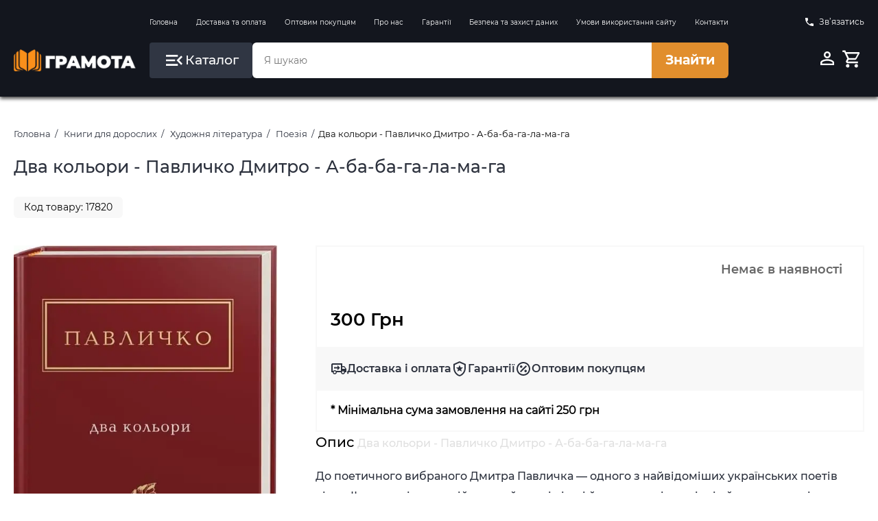

--- FILE ---
content_type: text/html;charset=utf-8
request_url: https://grammata.kiev.ua/products/17820
body_size: 14415
content:










<!DOCTYPE html>
<html lang="uk">
<head>
    <meta charset="UTF-8">
    
    <!-- Google Tag Manager -->
    <script>(function(w,d,s,l,i){w[l]=w[l]||[];w[l].push({'gtm.start':
            new Date().getTime(),event:'gtm.js'});var f=d.getElementsByTagName(s)[0],
        j=d.createElement(s),dl=l!='dataLayer'?'&l='+l:'';j.async=true;j.src=
        'https://www.googletagmanager.com/gtm.js?id='+i+dl;f.parentNode.insertBefore(j,f);
    })(window,document,'script','dataLayer','GTM-5LRGGCX');</script>
    <!-- End Google Tag Manager -->

    <!-- Google tag (gtag.js) -->
    <script async src="https://www.googletagmanager.com/gtag/js?id=AW-659201324"></script>
    <script>
        window.dataLayer = window.dataLayer || [];
        function gtag(){dataLayer.push(arguments);}
        gtag('js', new Date());

        gtag('config', 'AW-659201324');
    </script>
    
    <script>
        gtag('event', 'page_view', {
            'send_to': 'AW-659201324',
            'value': 'replace with value',
            'items': [{
                'id': 'replace with value',
                'google_business_vertical': 'retail'
            }]
        });
    </script>
    
    
    <title>Купити "Два кольори - Павличко Дмитро - А-ба-ба-га-ла-ма-га" в Грамота</title>

    <meta name="viewport" content="width=device-width, initial-scale=1.0">
    <meta name="robots" content="index, follow">
    
    <meta name="keywords" content="Два кольори - Павличко Дмитро - А-ба-ба-га-ла-ма-га, купити, замовити, відгуки, рецензії, ціна, Поезія">
    
    
    <meta name="description" content="Купити &#034;Два кольори - Павличко Дмитро - А-ба-ба-га-ла-ма-га&#034; Павличко Дмитро в інтернет-магазині книжок Грамота за ціною 300 грн. Замовити книгу, відгуки, рецензії">
    
    
    
    

    <meta property="og:type" content="website">
    <meta property="og:title" content="Купити &#034;Два кольори - Павличко Дмитро - А-ба-ба-га-ла-ма-га&#034; в Грамота">
    <meta property="og:description" content="Купити &#034;Два кольори - Павличко Дмитро - А-ба-ба-га-ла-ма-га&#034; Павличко Дмитро в інтернет-магазині книжок Грамота за ціною 300 грн. Замовити книгу, відгуки, рецензії">
    <meta property="og:image" content="/assets/img/GrammataLogo_250x250.jpg">
    <meta property="og:site_name" content="Грамота">

    <link rel="apple-touch-icon" href="/assets/img/apple-touch-icon.png" sizes="180x180">
    <link rel="icon" type="image/png" href="/assets/img/favicon_96x96.png" sizes="96x96">
    <link rel="icon" type="image/png" href="/assets/img/favicon_32x32.png" sizes="32x32">
    <link rel="icon" type="image/png" href="/assets/img/favicon_16x16.png" sizes="16x16">
    <link rel="manifest" href="/assets/img/site.webmanifest">

    <link href="/assets/tmp/base/css/lib.css" rel="stylesheet">
    <link href="/assets/tmp/base/css/main.css?v=1767822609977" rel="stylesheet">
<script type="application/ld+json">
    {"@context":"https://schema.org","@type":["Product","Book"],"name":"Два кольори - Павличко Дмитро - А-ба-ба-га-ла-ма-га","author":[{"@type":"Person","name":"Павличко Дмитро"}],"identifier":[{"@type":"PropertyValue","propertyID":"ISBN","value":"9786175851159"},{"@type":"PropertyValue","propertyID":"SKU","value":"17820"}],"image":["/files/products/17820_0.jpg"],"description":"До поетичного вибраного Дмитра Павличка — одного з найвідоміших українських поетів кінця ІІ тисячоліття — увійшли найкращі вірші й поеми з усіх періодів його творчості.","sku":"17820","isbn":"9786175851159","brand":{"@type":"Organization","name":"А-ба-ба-га-ла-ма-га"},"manufacturer":{"@type":"Organization","name":"А-ба-ба-га-ла-ма-га"},"publisher":{"@type":"Organization","name":"А-ба-ба-га-ла-ма-га"},"offers":{"@type":"Offer","priceCurrency":"UAH","itemCondition":"https://schema.org/NewCondition","url":"https://grammata.kiev.ua/products/17820","price":300.0,"availability":"https://schema.org/OutOfStock"}}
</script>
<link href="/assets/tmp/products/css/lib.css?v=1767822609977" rel="stylesheet">
<link href="/assets/tmp/products/css/main.css?v=1767822609977" rel="stylesheet">




</head>
<body>

<!-- Google Tag Manager (noscript) -->
<noscript>
    <iframe src="https://www.googletagmanager.com/ns.html?id=GTM-5LRGGCX"
            height="0" width="0" style="display:none;visibility:hidden"></iframe>
</noscript>
<!-- End Google Tag Manager (noscript) -->

<div class="site-bg" id="siteBg"></div>
<header class="header">
    <div class="container">
        <div class="header__inner">
            <div class="header__inner-box is-hidden-mobile">
                
                
                
                
                
                
                
                
                
                
                
                
                
                
                
                
            </div>

            <div class="header__inner-box is-hidden-mobile">
                <nav class="header__navigation">
                    <ul class="header__navigation-list">
                        <li class="header__navigation-list-item">
                            <a class="header__navigation-list-link"
                               href="https://grammata.kiev.ua/">Головна</a>
                        </li>
                        <li class="header__navigation-list-item">
                            <a class="header__navigation-list-link"
                               href="/sections/delivery">Доставка та оплата</a>
                        </li>
                        <li class="header__navigation-list-item">
                            <a class="header__navigation-list-link"
                               href="/sections/157">Оптовим покупцям</a>
                        </li>
                        <li class="header__navigation-list-item">
                            <a class="header__navigation-list-link"
                               href="/sections/158">Про нас</a>
                        </li>
                        <li class="header__navigation-list-item">
                            <a class="header__navigation-list-link"
                               href="/sections/150">Гарантії</a>
                        </li>
                        <li class="header__navigation-list-item">
                            <a class="header__navigation-list-link"
                               href="/sections/159">Безпека та захист даних</a>
                        </li>
                        <li class="header__navigation-list-item">
                            <a class="header__navigation-list-link"
                               href="/sections/160">Умови використання сайту</a>
                        </li>
                        <li class="header__navigation-list-item">
                            <a class="header__navigation-list-link"
                               href="/sections/contacts">Контакти</a>
                        </li>
                    </ul>
                </nav>
            </div>

            <div class="header__inner-box is-hidden-mobile">
                <a id="popup-contacts" class="header__phone-link">
                    <svg class="header__phone-icon" viewBox="0 0 24 24">
                        <path d="M6.62,10.79C8.06,13.62 10.38,15.94 13.21,17.38L15.41,15.18C15.69,14.9 16.08,14.82 16.43,14.93C17.55,15.3 18.75,15.5 20,15.5A1,1 0 0,1 21,16.5V20A1,1 0 0,1 20,21A17,17 0 0,1 3,4A1,1 0 0,1 4,3H7.5A1,1 0 0,1 8.5,4C8.5,5.25 8.7,6.45 9.07,7.57C9.18,7.92 9.1,8.31 8.82,8.59L6.62,10.79Z"/>
                    </svg>
                    Зв’язатись
                </a>
                <div id="popup-contacts-box" class="header__phone-link-box">
                    <div class="popup-inner popup-contacts">
                        <div class="popup-inner__head">
                        </div>
                        <div class="popup-inner__main">
                            <a href="tel:+380676162107">
                                <svg class="popup-inner__main-icon" viewBox="0 0 24 24">
                                    <path d="M6.62,10.79C8.06,13.62 10.38,15.94 13.21,17.38L15.41,15.18C15.69,14.9 16.08,14.82 16.43,14.93C17.55,15.3 18.75,15.5 20,15.5A1,1 0 0,1 21,16.5V20A1,1 0 0,1 20,21A17,17 0 0,1 3,4A1,1 0 0,1 4,3H7.5A1,1 0 0,1 8.5,4C8.5,5.25 8.7,6.45 9.07,7.57C9.18,7.92 9.1,8.31 8.82,8.59L6.62,10.79Z"/>
                                </svg>
                                (067) 616 21 07</a>
                            <a href="/sections/contacts" title="Зворотний зв'язок">Написати нам</a>
                            <span>Пн-Пт 10:00-18:00</span>
                        </div>
                    </div>
                </div>
            </div>

            <div class="header__inner-box is-hidden-mobile">
                <a class="logo" href="https://grammata.kiev.ua/">
                    <picture class="logo__img">
                        <source type="image/webp" srcset="/assets/img/logo.webp" width="211" height="37">
                        <source type="image/png" srcset="/assets/img/logo.png" width="211" height="37">
                        <img class="logo__img" title="Грамота" src="/assets/img/logo.png" alt="Грамота" width="211" height="37">
                    </picture>
                </a>
            </div>

            <div class="header__inner-box header__inner-box--search-wrapper">
                <button class="btn header__catalog-btn" id="headerCatalogBtn">
                    <svg class="header__catalog-btn-icon" width="32" height="32" viewBox="0 0 24 24">
                        <path d="M21,15.61L19.59,17L14.58,12L19.59,7L21,8.39L17.44,12L21,15.61M3,6H16V8H3V6M3,13V11H13V13H3M3,18V16H16V18H3Z"/>
                    </svg>
                    <span class="header__catalog-btn-text">Каталог</span>
                </button>

                <form class="form-search">
                    <input id="search-input" class="form-search__input" type="search" placeholder="Я шукаю" dir="ltr"
                           spellcheck=false autocorrect="off" autocomplete="off" autocapitalize="off" maxlength="2048"
                           tabindex="0"
                           style=" width: 100%;
                            height: 100%;
                            padding-left: 1.7rem;
                            font-size: 1.4rem;
                            color: inherit;
                            border-radius: 10px;
                            border: none;
                            border-top-left-radius: 6px;
                            border-bottom-left-radius: 6px;
                            border-top-right-radius: 0;
                            border-bottom-right-radius: 0;}">
                    <button class="btn form-search__btn" onclick="searchProducts()" type="button">Знайти</button>
                </form>
            </div>

            <div class="header__inner-box">
                <div class="header__profile-control">
                    
                    
                        <a class="header__profile-btn btn" href="/login" title="Вхід до кабінету">
                            <svg class="header__profile-btn-icon" viewBox="0 0 24 24">
                                <path d="M12,4A4,4 0 0,1 16,8A4,4 0 0,1 12,12A4,4 0 0,1 8,8A4,4 0 0,1 12,4M12,6A2,2 0 0,0 10,8A2,2 0 0,0 12,10A2,2 0 0,0 14,8A2,2 0 0,0 12,6M12,13C14.67,13 20,14.33 20,17V20H4V17C4,14.33 9.33,13 12,13M12,14.9C9.03,14.9 5.9,16.36 5.9,17V18.1H18.1V17C18.1,16.36 14.97,14.9 12,14.9Z"/>
                            </svg>
                        </a>
                    
                    
                    
                    
                    
                    
                    
                        
                        
                            <button class="header__profile-btn btn" onclick="openElement('#basketModal', '_open');">
                                <svg class="header__profile-btn-icon" viewBox="0 0 24 24">
                                    <path d="M17,18A2,2 0 0,1 19,20A2,2 0 0,1 17,22C15.89,22 15,21.1 15,20C15,18.89 15.89,18 17,18M1,2H4.27L5.21,4H20A1,1 0 0,1 21,5C21,5.17 20.95,5.34 20.88,5.5L17.3,11.97C16.96,12.58 16.3,13 15.55,13H8.1L7.2,14.63L7.17,14.75A0.25,0.25 0 0,0 7.42,15H19V17H7C5.89,17 5,16.1 5,15C5,14.65 5.09,14.32 5.24,14.04L6.6,11.59L3,4H1V2M7,18A2,2 0 0,1 9,20A2,2 0 0,1 7,22C5.89,22 5,21.1 5,20C5,18.89 5.89,18 7,18M16,11L18.78,6H6.14L8.5,11H16Z"/>
                                </svg>

                                <span data-quantity-sum-price-trigger class="header__profile-btn-quantity" style="display: none">0</span>
                            </button>
                        
                    

                </div>
            </div>
        </div>
        <div class="header-catalog is-hidden-mobile" id="headerDesktopCatalog">
            <div class="header-catalog__inner is-hidden-mobile">
                <ul class="header-catalog__list">
                    
                        
                            <li class="header-catalog__list-item">
                                <a class="header-catalog__list-link" href="/catalog/57">Навчальна література</a>
                                <div class="header-catalog__result">
                                    
                                        
                                            <ul class="header-catalog__sublist">
                                                <a class="header-catalog__sublist-title" href="/catalog/61">Контурні карти та атласи</a>
                                                
                                            </ul>
                                        
                                            <ul class="header-catalog__sublist">
                                                <a class="header-catalog__sublist-title" href="/catalog/64">Шкільні зошити та підручники</a>
                                                
                                                    
                                                        <li class="header-catalog__sublist-item">
                                                            <a class="header-catalog__sublist-link"
                                                               href="/catalog/85">1 клас підручники НУШ</a>
                                                        </li>
                                                    
                                                        <li class="header-catalog__sublist-item">
                                                            <a class="header-catalog__sublist-link"
                                                               href="/catalog/119">1 клас робочі зошити НУШ</a>
                                                        </li>
                                                    
                                                        <li class="header-catalog__sublist-item">
                                                            <a class="header-catalog__sublist-link"
                                                               href="/catalog/86">2 клас підручники НУШ</a>
                                                        </li>
                                                    
                                                        <li class="header-catalog__sublist-item">
                                                            <a class="header-catalog__sublist-link"
                                                               href="/catalog/106">2 клас робочі зошити НУШ</a>
                                                        </li>
                                                    
                                                        <li class="header-catalog__sublist-item">
                                                            <a class="header-catalog__sublist-link"
                                                               href="/catalog/87">3 клас підручники НУШ</a>
                                                        </li>
                                                    
                                                        <li class="header-catalog__sublist-item">
                                                            <a class="header-catalog__sublist-link"
                                                               href="/catalog/107">3 клас робочі зошити НУШ</a>
                                                        </li>
                                                    
                                                        <li class="header-catalog__sublist-item">
                                                            <a class="header-catalog__sublist-link"
                                                               href="/catalog/88">4 клас підручники НУШ</a>
                                                        </li>
                                                    
                                                        <li class="header-catalog__sublist-item">
                                                            <a class="header-catalog__sublist-link"
                                                               href="/catalog/110">4 клас робочі зошити НУШ</a>
                                                        </li>
                                                    
                                                        <li class="header-catalog__sublist-item">
                                                            <a class="header-catalog__sublist-link"
                                                               href="/catalog/89">5 клас підручники НУШ</a>
                                                        </li>
                                                    
                                                        <li class="header-catalog__sublist-item">
                                                            <a class="header-catalog__sublist-link"
                                                               href="/catalog/111">5 клас робочі зошити НУШ</a>
                                                        </li>
                                                    
                                                        <li class="header-catalog__sublist-item">
                                                            <a class="header-catalog__sublist-link"
                                                               href="/catalog/90">6 клас підручники НУШ</a>
                                                        </li>
                                                    
                                                        <li class="header-catalog__sublist-item">
                                                            <a class="header-catalog__sublist-link"
                                                               href="/catalog/112">6 клас робочі зошити НУШ</a>
                                                        </li>
                                                    
                                                        <li class="header-catalog__sublist-item">
                                                            <a class="header-catalog__sublist-link"
                                                               href="/catalog/91">7 клас підручники НУШ</a>
                                                        </li>
                                                    
                                                        <li class="header-catalog__sublist-item">
                                                            <a class="header-catalog__sublist-link"
                                                               href="/catalog/108">7 клас робочі зошити НУШ</a>
                                                        </li>
                                                    
                                                        <li class="header-catalog__sublist-item">
                                                            <a class="header-catalog__sublist-link"
                                                               href="/catalog/92">8 клас підручники НУШ</a>
                                                        </li>
                                                    
                                                        <li class="header-catalog__sublist-item">
                                                            <a class="header-catalog__sublist-link"
                                                               href="/catalog/109">8 клас робочі зошити НУШ</a>
                                                        </li>
                                                    
                                                        <li class="header-catalog__sublist-item">
                                                            <a class="header-catalog__sublist-link"
                                                               href="/catalog/93">9 клас підручники</a>
                                                        </li>
                                                    
                                                        <li class="header-catalog__sublist-item">
                                                            <a class="header-catalog__sublist-link"
                                                               href="/catalog/113">9 клас робочі зошити</a>
                                                        </li>
                                                    
                                                        <li class="header-catalog__sublist-item">
                                                            <a class="header-catalog__sublist-link"
                                                               href="/catalog/94">10 клас підручники</a>
                                                        </li>
                                                    
                                                        <li class="header-catalog__sublist-item">
                                                            <a class="header-catalog__sublist-link"
                                                               href="/catalog/114">10 клас робочі зошити</a>
                                                        </li>
                                                    
                                                        <li class="header-catalog__sublist-item">
                                                            <a class="header-catalog__sublist-link"
                                                               href="/catalog/95">11 клас підручники</a>
                                                        </li>
                                                    
                                                        <li class="header-catalog__sublist-item">
                                                            <a class="header-catalog__sublist-link"
                                                               href="/catalog/116">11 клас робочі зошити</a>
                                                        </li>
                                                    
                                                
                                            </ul>
                                        
                                            <ul class="header-catalog__sublist">
                                                <a class="header-catalog__sublist-title" href="/catalog/122">Підготовка до ЗНО/НМТ 2026 року</a>
                                                
                                                    
                                                        <li class="header-catalog__sublist-item">
                                                            <a class="header-catalog__sublist-link"
                                                               href="/catalog/150">ЗНО/НМТ Українська мова та література 2026 рік</a>
                                                        </li>
                                                    
                                                        <li class="header-catalog__sublist-item">
                                                            <a class="header-catalog__sublist-link"
                                                               href="/catalog/151">ЗНО/НМТ Історія України 2026 рік</a>
                                                        </li>
                                                    
                                                        <li class="header-catalog__sublist-item">
                                                            <a class="header-catalog__sublist-link"
                                                               href="/catalog/152">ЗНО/НМТ Математика 2026 рік</a>
                                                        </li>
                                                    
                                                        <li class="header-catalog__sublist-item">
                                                            <a class="header-catalog__sublist-link"
                                                               href="/catalog/153">ЗНО/НМТ Англійська мова 2026 рік</a>
                                                        </li>
                                                    
                                                        <li class="header-catalog__sublist-item">
                                                            <a class="header-catalog__sublist-link"
                                                               href="/catalog/154">ЗНО/НМТ Географія 2026 рік</a>
                                                        </li>
                                                    
                                                        <li class="header-catalog__sublist-item">
                                                            <a class="header-catalog__sublist-link"
                                                               href="/catalog/155">ЗНО/НМТ Біологія 2026 рік</a>
                                                        </li>
                                                    
                                                        <li class="header-catalog__sublist-item">
                                                            <a class="header-catalog__sublist-link"
                                                               href="/catalog/156">ЗНО/НМТ Фізика 2026 рік</a>
                                                        </li>
                                                    
                                                        <li class="header-catalog__sublist-item">
                                                            <a class="header-catalog__sublist-link"
                                                               href="/catalog/157">ЗНО/НМТ Хімія 2026 рік</a>
                                                        </li>
                                                    
                                                        <li class="header-catalog__sublist-item">
                                                            <a class="header-catalog__sublist-link"
                                                               href="/catalog/168">ЗНО/НМТ Німецька мова 2026 рік</a>
                                                        </li>
                                                    
                                                
                                            </ul>
                                        
                                            <ul class="header-catalog__sublist">
                                                <a class="header-catalog__sublist-title" href="/catalog/124">Підготовка до ДПА 2025 року</a>
                                                
                                                    
                                                        <li class="header-catalog__sublist-item">
                                                            <a class="header-catalog__sublist-link"
                                                               href="/catalog/125">ДПА 2025 4 клас</a>
                                                        </li>
                                                    
                                                        <li class="header-catalog__sublist-item">
                                                            <a class="header-catalog__sublist-link"
                                                               href="/catalog/126">ДПА 2025 9 клас</a>
                                                        </li>
                                                    
                                                
                                            </ul>
                                        
                                            <ul class="header-catalog__sublist">
                                                <a class="header-catalog__sublist-title" href="/catalog/63">Дошкільна навчальна література</a>
                                                
                                                    
                                                        <li class="header-catalog__sublist-item">
                                                            <a class="header-catalog__sublist-link"
                                                               href="/catalog/82">До 3 років</a>
                                                        </li>
                                                    
                                                        <li class="header-catalog__sublist-item">
                                                            <a class="header-catalog__sublist-link"
                                                               href="/catalog/83">3-5 років</a>
                                                        </li>
                                                    
                                                        <li class="header-catalog__sublist-item">
                                                            <a class="header-catalog__sublist-link"
                                                               href="/catalog/84">5-6 років</a>
                                                        </li>
                                                    
                                                
                                            </ul>
                                        
                                            <ul class="header-catalog__sublist">
                                                <a class="header-catalog__sublist-title" href="/catalog/66">Іноземні мови</a>
                                                
                                                    
                                                        <li class="header-catalog__sublist-item">
                                                            <a class="header-catalog__sublist-link"
                                                               href="/catalog/244">Польська мова</a>
                                                        </li>
                                                    
                                                        <li class="header-catalog__sublist-item">
                                                            <a class="header-catalog__sublist-link"
                                                               href="/catalog/214">Видавництво Oxford University Press</a>
                                                        </li>
                                                    
                                                        <li class="header-catalog__sublist-item">
                                                            <a class="header-catalog__sublist-link"
                                                               href="/catalog/149">Видавництво Pearson Longman</a>
                                                        </li>
                                                    
                                                        <li class="header-catalog__sublist-item">
                                                            <a class="header-catalog__sublist-link"
                                                               href="/catalog/100">Англійська мова</a>
                                                        </li>
                                                    
                                                        <li class="header-catalog__sublist-item">
                                                            <a class="header-catalog__sublist-link"
                                                               href="/catalog/133">Серія Читаю англійською</a>
                                                        </li>
                                                    
                                                        <li class="header-catalog__sublist-item">
                                                            <a class="header-catalog__sublist-link"
                                                               href="/catalog/101">Серія Англійський клуб</a>
                                                        </li>
                                                    
                                                        <li class="header-catalog__sublist-item">
                                                            <a class="header-catalog__sublist-link"
                                                               href="/catalog/105">Французька та німецька мови</a>
                                                        </li>
                                                    
                                                
                                            </ul>
                                        
                                    
                                </div>
                            </li>
                        
                            <li class="header-catalog__list-item">
                                <a class="header-catalog__list-link" href="/catalog/59">Книги для дітей</a>
                                <div class="header-catalog__result">
                                    
                                        
                                            <ul class="header-catalog__sublist">
                                                <a class="header-catalog__sublist-title" href="/catalog/225">Гаррі Поттер</a>
                                                
                                            </ul>
                                        
                                            <ul class="header-catalog__sublist">
                                                <a class="header-catalog__sublist-title" href="/catalog/227">Гравіті Фолз Disney</a>
                                                
                                            </ul>
                                        
                                            <ul class="header-catalog__sublist">
                                                <a class="header-catalog__sublist-title" href="/catalog/70">Книги для найменших</a>
                                                
                                            </ul>
                                        
                                            <ul class="header-catalog__sublist">
                                                <a class="header-catalog__sublist-title" href="/catalog/71">Молодший шкільний вік</a>
                                                
                                            </ul>
                                        
                                            <ul class="header-catalog__sublist">
                                                <a class="header-catalog__sublist-title" href="/catalog/72">Книги для підлітків</a>
                                                
                                            </ul>
                                        
                                            <ul class="header-catalog__sublist">
                                                <a class="header-catalog__sublist-title" href="/catalog/228">Книжки з наліпками</a>
                                                
                                            </ul>
                                        
                                            <ul class="header-catalog__sublist">
                                                <a class="header-catalog__sublist-title" href="/catalog/229">Комікси для дітей</a>
                                                
                                            </ul>
                                        
                                            <ul class="header-catalog__sublist">
                                                <a class="header-catalog__sublist-title" href="/catalog/230">Віммельбухи</a>
                                                
                                            </ul>
                                        
                                            <ul class="header-catalog__sublist">
                                                <a class="header-catalog__sublist-title" href="/catalog/237">Книги - лабіринти</a>
                                                
                                            </ul>
                                        
                                    
                                </div>
                            </li>
                        
                            <li class="header-catalog__list-item">
                                <a class="header-catalog__list-link" href="/catalog/143">Книги для дорослих</a>
                                <div class="header-catalog__result">
                                    
                                        
                                            <ul class="header-catalog__sublist">
                                                <a class="header-catalog__sublist-title" href="/catalog/144">Художня література</a>
                                                
                                                    
                                                        <li class="header-catalog__sublist-item">
                                                            <a class="header-catalog__sublist-link"
                                                               href="/catalog/231">Фантастика та фентезі</a>
                                                        </li>
                                                    
                                                        <li class="header-catalog__sublist-item">
                                                            <a class="header-catalog__sublist-link"
                                                               href="/catalog/239">Трилер та жахи</a>
                                                        </li>
                                                    
                                                        <li class="header-catalog__sublist-item">
                                                            <a class="header-catalog__sublist-link"
                                                               href="/catalog/241">Детективи та бойовики</a>
                                                        </li>
                                                    
                                                        <li class="header-catalog__sublist-item">
                                                            <a class="header-catalog__sublist-link"
                                                               href="/catalog/240">Класична та сучасна проза</a>
                                                        </li>
                                                    
                                                        <li class="header-catalog__sublist-item">
                                                            <a class="header-catalog__sublist-link"
                                                               href="/catalog/243">Поезія</a>
                                                        </li>
                                                    
                                                
                                            </ul>
                                        
                                            <ul class="header-catalog__sublist">
                                                <a class="header-catalog__sublist-title" href="/catalog/145">Нон-фікшн</a>
                                                
                                                    
                                                        <li class="header-catalog__sublist-item">
                                                            <a class="header-catalog__sublist-link"
                                                               href="/catalog/147">Бізнес</a>
                                                        </li>
                                                    
                                                        <li class="header-catalog__sublist-item">
                                                            <a class="header-catalog__sublist-link"
                                                               href="/catalog/148">Науково-популярна та Біографії</a>
                                                        </li>
                                                    
                                                        <li class="header-catalog__sublist-item">
                                                            <a class="header-catalog__sublist-link"
                                                               href="/catalog/181">Психологія та Саморозвиток</a>
                                                        </li>
                                                    
                                                        <li class="header-catalog__sublist-item">
                                                            <a class="header-catalog__sublist-link"
                                                               href="/catalog/182">Здоровий спосіб життя</a>
                                                        </li>
                                                    
                                                        <li class="header-catalog__sublist-item">
                                                            <a class="header-catalog__sublist-link"
                                                               href="/catalog/183">Комп`ютерна література</a>
                                                        </li>
                                                    
                                                        <li class="header-catalog__sublist-item">
                                                            <a class="header-catalog__sublist-link"
                                                               href="/catalog/208">Маркетинг та менеджмент</a>
                                                        </li>
                                                    
                                                        <li class="header-catalog__sublist-item">
                                                            <a class="header-catalog__sublist-link"
                                                               href="/catalog/242">Історія та історичні постаті</a>
                                                        </li>
                                                    
                                                        <li class="header-catalog__sublist-item">
                                                            <a class="header-catalog__sublist-link"
                                                               href="/catalog/209">Культура та мистецтво</a>
                                                        </li>
                                                    
                                                        <li class="header-catalog__sublist-item">
                                                            <a class="header-catalog__sublist-link"
                                                               href="/catalog/210">Виховання дітей</a>
                                                        </li>
                                                    
                                                        <li class="header-catalog__sublist-item">
                                                            <a class="header-catalog__sublist-link"
                                                               href="/catalog/212">Наука та освіта</a>
                                                        </li>
                                                    
                                                        <li class="header-catalog__sublist-item">
                                                            <a class="header-catalog__sublist-link"
                                                               href="/catalog/213">Медична література</a>
                                                        </li>
                                                    
                                                        <li class="header-catalog__sublist-item">
                                                            <a class="header-catalog__sublist-link"
                                                               href="/catalog/236">Кулінарія</a>
                                                        </li>
                                                    
                                                
                                            </ul>
                                        
                                            <ul class="header-catalog__sublist">
                                                <a class="header-catalog__sublist-title" href="/catalog/238">Комікси </a>
                                                
                                            </ul>
                                        
                                            <ul class="header-catalog__sublist">
                                                <a class="header-catalog__sublist-title" href="/catalog/180">Автошкола</a>
                                                
                                            </ul>
                                        
                                    
                                </div>
                            </li>
                        
                            <li class="header-catalog__list-item">
                                <a class="header-catalog__list-link" href="/catalog/245">Книги англійською мовою</a>
                                <div class="header-catalog__result">
                                    
                                        
                                            <ul class="header-catalog__sublist">
                                                <a class="header-catalog__sublist-title" href="/catalog/248">Книги для дітей англійською мовою</a>
                                                
                                            </ul>
                                        
                                            <ul class="header-catalog__sublist">
                                                <a class="header-catalog__sublist-title" href="/catalog/246">Проза, класика англійською мовою</a>
                                                
                                            </ul>
                                        
                                            <ul class="header-catalog__sublist">
                                                <a class="header-catalog__sublist-title" href="/catalog/247">Фантастика, фентезі англійською мовою</a>
                                                
                                            </ul>
                                        
                                    
                                </div>
                            </li>
                        
                            <li class="header-catalog__list-item">
                                <a class="header-catalog__list-link" href="/catalog/60">Ігри та творчість</a>
                                <div class="header-catalog__result">
                                    
                                        
                                            <ul class="header-catalog__sublist">
                                                <a class="header-catalog__sublist-title" href="/catalog/120">Розмальовки</a>
                                                
                                            </ul>
                                        
                                            <ul class="header-catalog__sublist">
                                                <a class="header-catalog__sublist-title" href="/catalog/99">Ігри</a>
                                                
                                            </ul>
                                        
                                            <ul class="header-catalog__sublist">
                                                <a class="header-catalog__sublist-title" href="/catalog/139">Навчальні та розвивальні ігри</a>
                                                
                                            </ul>
                                        
                                            <ul class="header-catalog__sublist">
                                                <a class="header-catalog__sublist-title" href="/catalog/141">Різні цікавинки</a>
                                                
                                            </ul>
                                        
                                            <ul class="header-catalog__sublist">
                                                <a class="header-catalog__sublist-title" href="/catalog/142">Набори з гіпсом та піском</a>
                                                
                                            </ul>
                                        
                                            <ul class="header-catalog__sublist">
                                                <a class="header-catalog__sublist-title" href="/catalog/138">Наукові ігри</a>
                                                
                                            </ul>
                                        
                                            <ul class="header-catalog__sublist">
                                                <a class="header-catalog__sublist-title" href="/catalog/77">Енциклопедії</a>
                                                
                                            </ul>
                                        
                                            <ul class="header-catalog__sublist">
                                                <a class="header-catalog__sublist-title" href="/catalog/121">Початкова школа</a>
                                                
                                            </ul>
                                        
                                            <ul class="header-catalog__sublist">
                                                <a class="header-catalog__sublist-title" href="/catalog/186">Набори для розкопок Paleontology</a>
                                                
                                            </ul>
                                        
                                            <ul class="header-catalog__sublist">
                                                <a class="header-catalog__sublist-title" href="/catalog/176">Пазли</a>
                                                
                                            </ul>
                                        
                                            <ul class="header-catalog__sublist">
                                                <a class="header-catalog__sublist-title" href="/catalog/179">Кросворди для дітей</a>
                                                
                                            </ul>
                                        
                                    
                                </div>
                            </li>
                        
                            <li class="header-catalog__list-item">
                                <a class="header-catalog__list-link" href="/catalog/65">Довідники та Словники</a>
                                <div class="header-catalog__result">
                                    
                                        
                                            <ul class="header-catalog__sublist">
                                                <a class="header-catalog__sublist-title" href="/catalog/102">Довідники</a>
                                                
                                            </ul>
                                        
                                            <ul class="header-catalog__sublist">
                                                <a class="header-catalog__sublist-title" href="/catalog/103">Словники</a>
                                                
                                            </ul>
                                        
                                    
                                </div>
                            </li>
                        
                            <li class="header-catalog__list-item">
                                <a class="header-catalog__list-link" href="/catalog/67">Наочні посібники</a>
                                <div class="header-catalog__result">
                                    
                                        
                                            <ul class="header-catalog__sublist">
                                                <a class="header-catalog__sublist-title" href="/catalog/129">Дошкільні</a>
                                                
                                            </ul>
                                        
                                            <ul class="header-catalog__sublist">
                                                <a class="header-catalog__sublist-title" href="/catalog/117">1-4 клас</a>
                                                
                                            </ul>
                                        
                                            <ul class="header-catalog__sublist">
                                                <a class="header-catalog__sublist-title" href="/catalog/118">5-11 клас</a>
                                                
                                            </ul>
                                        
                                    
                                </div>
                            </li>
                        
                            <li class="header-catalog__list-item">
                                <a class="header-catalog__list-link" href="/catalog/58">Методична література</a>
                                <div class="header-catalog__result">
                                    
                                        
                                            <ul class="header-catalog__sublist">
                                                <a class="header-catalog__sublist-title" href="/catalog/68">Дошкільна</a>
                                                
                                            </ul>
                                        
                                            <ul class="header-catalog__sublist">
                                                <a class="header-catalog__sublist-title" href="/catalog/69">Шкільна</a>
                                                
                                                    
                                                        <li class="header-catalog__sublist-item">
                                                            <a class="header-catalog__sublist-link"
                                                               href="/catalog/96">1-4 клас</a>
                                                        </li>
                                                    
                                                        <li class="header-catalog__sublist-item">
                                                            <a class="header-catalog__sublist-link"
                                                               href="/catalog/97">5-9 клас</a>
                                                        </li>
                                                    
                                                        <li class="header-catalog__sublist-item">
                                                            <a class="header-catalog__sublist-link"
                                                               href="/catalog/98">10-11 клас</a>
                                                        </li>
                                                    
                                                
                                            </ul>
                                        
                                            <ul class="header-catalog__sublist">
                                                <a class="header-catalog__sublist-title" href="/catalog/130">Логопедія</a>
                                                
                                            </ul>
                                        
                                    
                                </div>
                            </li>
                        
                            <li class="header-catalog__list-item">
                                <a class="header-catalog__list-link" href="/catalog/128">Шкільна та дошкільна документація</a>
                                <div class="header-catalog__result">
                                    
                                </div>
                            </li>
                        
                            <li class="header-catalog__list-item">
                                <a class="header-catalog__list-link" href="/catalog/146">Настільні ігри</a>
                                <div class="header-catalog__result">
                                    
                                        
                                            <ul class="header-catalog__sublist">
                                                <a class="header-catalog__sublist-title" href="/catalog/140">Для дітей</a>
                                                
                                            </ul>
                                        
                                    
                                </div>
                            </li>
                        
                            <li class="header-catalog__list-item">
                                <a class="header-catalog__list-link" href="/catalog/62">Канцтовари</a>
                                <div class="header-catalog__result">
                                    
                                </div>
                            </li>
                        
                            <li class="header-catalog__list-item">
                                <a class="header-catalog__list-link" href="/catalog/224">Новорічний асортимент</a>
                                <div class="header-catalog__result">
                                    
                                </div>
                            </li>
                        
                            <li class="header-catalog__list-item">
                                <a class="header-catalog__list-link" href="/catalog/134">Вправи на літні канікули</a>
                                <div class="header-catalog__result">
                                    
                                </div>
                            </li>
                        
                            <li class="header-catalog__list-item">
                                <a class="header-catalog__list-link" href="/catalog/222">Вправи на зимові канікули</a>
                                <div class="header-catalog__result">
                                    
                                </div>
                            </li>
                        
                            <li class="header-catalog__list-item">
                                <a class="header-catalog__list-link" href="/catalog/215">Літо, пляж, плавання, басейни</a>
                                <div class="header-catalog__result">
                                    
                                </div>
                            </li>
                        
                            <li class="header-catalog__list-item">
                                <a class="header-catalog__list-link" href="/catalog/216">Картини за номерами</a>
                                <div class="header-catalog__result">
                                    
                                        
                                            <ul class="header-catalog__sublist">
                                                <a class="header-catalog__sublist-title" href="/catalog/235">Картини за номерами Кіно та музика</a>
                                                
                                            </ul>
                                        
                                            <ul class="header-catalog__sublist">
                                                <a class="header-catalog__sublist-title" href="/catalog/220">Картини за номерами для дітей</a>
                                                
                                            </ul>
                                        
                                            <ul class="header-catalog__sublist">
                                                <a class="header-catalog__sublist-title" href="/catalog/219">Картини за номерами Великі</a>
                                                
                                            </ul>
                                        
                                    
                                </div>
                            </li>
                        
                    
                </ul>
            </div>
        </div>
        <div class="menu" id="headerMobileMenu">
            <nav class="menu__navigation">
                <div class="menu__head">
                    <div class="menu__logo">
                        <a class="menu__logo-link" href="https://grammata.kiev.ua/">
                            <picture class="menu__logo-img">
                                <source type="image/webp" srcset="/assets/img/logo-black-text.webp" width="211" height="37">
                                <source type="image/png" srcset="/assets/img/logo-black-text.png" width="211" height="37">
                                <img class="menu__logo-img" title="Грамота" src="/assets/img/logo-black-text.png" alt="Грамота" width="211" height="37">
                            </picture>
                        </a>
                    </div>

                    <button class="btn menu__close-btn" id="menuCloseBtn">
                        <svg class="menu__close-btn-icon" width="26" height="26" viewBox="0 0 24 24">
                            <path d="M19,6.41L17.59,5L12,10.59L6.41,5L5,6.41L10.59,12L5,17.59L6.41,19L12,13.41L17.59,19L19,17.59L13.41,12L19,6.41Z"/>
                        </svg>
                    </button>
                </div>

                <ul class="menu__navigation-list">
                    <li class="menu__navigation-list-item">
                        <button class="btn menu__navigation-list-btn" id="mobileCatalogOpen">
                            <svg class="menu__navigation-list-btn-icon" width="32" height="32" viewBox="0 0 24 24">
                                <path d="M21,15.61L19.59,17L14.58,12L19.59,7L21,8.39L17.44,12L21,15.61M3,6H16V8H3V6M3,13V11H13V13H3M3,18V16H16V18H3Z"/>
                            </svg>
                            <span class="menu__navigation-list-btn-text">Каталог</span>
                        </button>

                        
                            <ul class="menu__navigation-list menu__navigation-list--sublist" id="mobileCatalog">
                                
                                    <li class="menu__navigation-list-mobile">
                                        <a class="menu__navigation-list-link" href="/catalog/57">
                                                Навчальна література
                                        </a>
                                        
                                            <span class="menu__navigation-list-plus" data-target="submenu0">+</span>
                                            <ul class="menu__navigation__result" id="submenu0">
                                                
                                                    <li class="menu__navigation__sublist-parent">
                                                        <a class="menu__navigation-list-link" href="/catalog/61">
                                                                Контурні карти та атласи
                                                        </a>
                                                        
                                                    </li>
                                                
                                                    <li class="menu__navigation__sublist-parent">
                                                        <a class="menu__navigation-list-link" href="/catalog/64">
                                                                Шкільні зошити та підручники
                                                        </a>
                                                        
                                                            <span class="menu__navigation-list-plus" data-target="submenu0_64">+</span>
                                                            <ul class="menu__navigation__result" id="submenu0_64">
                                                                
                                                                    <li class="menu__navigation__sublist-parent">
                                                                        <a class="menu__navigation__sublist-link" href="/catalog/85">
                                                                                1 клас підручники НУШ
                                                                        </a>
                                                                        
                                                                    </li>
                                                                
                                                                    <li class="menu__navigation__sublist-parent">
                                                                        <a class="menu__navigation__sublist-link" href="/catalog/119">
                                                                                1 клас робочі зошити НУШ
                                                                        </a>
                                                                        
                                                                        <span class="menu__navigation-list-plus"
                                                                              data-target="submenu0_64_119">+</span>
                                                                            <ul class="menu__navigation__result" id="submenu0_64_119">
                                                                                
                                                                                    <li class="menu__navigation__sublist-child">
                                                                                        <a class="menu__navigation__sublist-link"
                                                                                           href="/catalog/136">
                                                                                                Додаткові матеріали 1 клас
                                                                                        </a>
                                                                                    </li>
                                                                                
                                                                            </ul>
                                                                        
                                                                    </li>
                                                                
                                                                    <li class="menu__navigation__sublist-parent">
                                                                        <a class="menu__navigation__sublist-link" href="/catalog/86">
                                                                                2 клас підручники НУШ
                                                                        </a>
                                                                        
                                                                    </li>
                                                                
                                                                    <li class="menu__navigation__sublist-parent">
                                                                        <a class="menu__navigation__sublist-link" href="/catalog/106">
                                                                                2 клас робочі зошити НУШ
                                                                        </a>
                                                                        
                                                                        <span class="menu__navigation-list-plus"
                                                                              data-target="submenu0_64_106">+</span>
                                                                            <ul class="menu__navigation__result" id="submenu0_64_106">
                                                                                
                                                                                    <li class="menu__navigation__sublist-child">
                                                                                        <a class="menu__navigation__sublist-link"
                                                                                           href="/catalog/137">
                                                                                                Додаткові матеріали 2 клас
                                                                                        </a>
                                                                                    </li>
                                                                                
                                                                            </ul>
                                                                        
                                                                    </li>
                                                                
                                                                    <li class="menu__navigation__sublist-parent">
                                                                        <a class="menu__navigation__sublist-link" href="/catalog/87">
                                                                                3 клас підручники НУШ
                                                                        </a>
                                                                        
                                                                    </li>
                                                                
                                                                    <li class="menu__navigation__sublist-parent">
                                                                        <a class="menu__navigation__sublist-link" href="/catalog/107">
                                                                                3 клас робочі зошити НУШ
                                                                        </a>
                                                                        
                                                                    </li>
                                                                
                                                                    <li class="menu__navigation__sublist-parent">
                                                                        <a class="menu__navigation__sublist-link" href="/catalog/88">
                                                                                4 клас підручники НУШ
                                                                        </a>
                                                                        
                                                                    </li>
                                                                
                                                                    <li class="menu__navigation__sublist-parent">
                                                                        <a class="menu__navigation__sublist-link" href="/catalog/110">
                                                                                4 клас робочі зошити НУШ
                                                                        </a>
                                                                        
                                                                    </li>
                                                                
                                                                    <li class="menu__navigation__sublist-parent">
                                                                        <a class="menu__navigation__sublist-link" href="/catalog/89">
                                                                                5 клас підручники НУШ
                                                                        </a>
                                                                        
                                                                    </li>
                                                                
                                                                    <li class="menu__navigation__sublist-parent">
                                                                        <a class="menu__navigation__sublist-link" href="/catalog/111">
                                                                                5 клас робочі зошити НУШ
                                                                        </a>
                                                                        
                                                                    </li>
                                                                
                                                                    <li class="menu__navigation__sublist-parent">
                                                                        <a class="menu__navigation__sublist-link" href="/catalog/90">
                                                                                6 клас підручники НУШ
                                                                        </a>
                                                                        
                                                                    </li>
                                                                
                                                                    <li class="menu__navigation__sublist-parent">
                                                                        <a class="menu__navigation__sublist-link" href="/catalog/112">
                                                                                6 клас робочі зошити НУШ
                                                                        </a>
                                                                        
                                                                    </li>
                                                                
                                                                    <li class="menu__navigation__sublist-parent">
                                                                        <a class="menu__navigation__sublist-link" href="/catalog/91">
                                                                                7 клас підручники НУШ
                                                                        </a>
                                                                        
                                                                    </li>
                                                                
                                                                    <li class="menu__navigation__sublist-parent">
                                                                        <a class="menu__navigation__sublist-link" href="/catalog/108">
                                                                                7 клас робочі зошити НУШ
                                                                        </a>
                                                                        
                                                                    </li>
                                                                
                                                                    <li class="menu__navigation__sublist-parent">
                                                                        <a class="menu__navigation__sublist-link" href="/catalog/92">
                                                                                8 клас підручники НУШ
                                                                        </a>
                                                                        
                                                                    </li>
                                                                
                                                                    <li class="menu__navigation__sublist-parent">
                                                                        <a class="menu__navigation__sublist-link" href="/catalog/109">
                                                                                8 клас робочі зошити НУШ
                                                                        </a>
                                                                        
                                                                    </li>
                                                                
                                                                    <li class="menu__navigation__sublist-parent">
                                                                        <a class="menu__navigation__sublist-link" href="/catalog/93">
                                                                                9 клас підручники
                                                                        </a>
                                                                        
                                                                    </li>
                                                                
                                                                    <li class="menu__navigation__sublist-parent">
                                                                        <a class="menu__navigation__sublist-link" href="/catalog/113">
                                                                                9 клас робочі зошити
                                                                        </a>
                                                                        
                                                                    </li>
                                                                
                                                                    <li class="menu__navigation__sublist-parent">
                                                                        <a class="menu__navigation__sublist-link" href="/catalog/94">
                                                                                10 клас підручники
                                                                        </a>
                                                                        
                                                                    </li>
                                                                
                                                                    <li class="menu__navigation__sublist-parent">
                                                                        <a class="menu__navigation__sublist-link" href="/catalog/114">
                                                                                10 клас робочі зошити
                                                                        </a>
                                                                        
                                                                    </li>
                                                                
                                                                    <li class="menu__navigation__sublist-parent">
                                                                        <a class="menu__navigation__sublist-link" href="/catalog/95">
                                                                                11 клас підручники
                                                                        </a>
                                                                        
                                                                    </li>
                                                                
                                                                    <li class="menu__navigation__sublist-parent">
                                                                        <a class="menu__navigation__sublist-link" href="/catalog/116">
                                                                                11 клас робочі зошити
                                                                        </a>
                                                                        
                                                                    </li>
                                                                
                                                            </ul>
                                                        
                                                    </li>
                                                
                                                    <li class="menu__navigation__sublist-parent">
                                                        <a class="menu__navigation-list-link" href="/catalog/122">
                                                                Підготовка до ЗНО/НМТ 2026 року
                                                        </a>
                                                        
                                                            <span class="menu__navigation-list-plus" data-target="submenu0_122">+</span>
                                                            <ul class="menu__navigation__result" id="submenu0_122">
                                                                
                                                                    <li class="menu__navigation__sublist-parent">
                                                                        <a class="menu__navigation__sublist-link" href="/catalog/150">
                                                                                ЗНО/НМТ Українська мова та література 2026 рік
                                                                        </a>
                                                                        
                                                                    </li>
                                                                
                                                                    <li class="menu__navigation__sublist-parent">
                                                                        <a class="menu__navigation__sublist-link" href="/catalog/151">
                                                                                ЗНО/НМТ Історія України 2026 рік
                                                                        </a>
                                                                        
                                                                    </li>
                                                                
                                                                    <li class="menu__navigation__sublist-parent">
                                                                        <a class="menu__navigation__sublist-link" href="/catalog/152">
                                                                                ЗНО/НМТ Математика 2026 рік
                                                                        </a>
                                                                        
                                                                    </li>
                                                                
                                                                    <li class="menu__navigation__sublist-parent">
                                                                        <a class="menu__navigation__sublist-link" href="/catalog/153">
                                                                                ЗНО/НМТ Англійська мова 2026 рік
                                                                        </a>
                                                                        
                                                                    </li>
                                                                
                                                                    <li class="menu__navigation__sublist-parent">
                                                                        <a class="menu__navigation__sublist-link" href="/catalog/154">
                                                                                ЗНО/НМТ Географія 2026 рік
                                                                        </a>
                                                                        
                                                                    </li>
                                                                
                                                                    <li class="menu__navigation__sublist-parent">
                                                                        <a class="menu__navigation__sublist-link" href="/catalog/155">
                                                                                ЗНО/НМТ Біологія 2026 рік
                                                                        </a>
                                                                        
                                                                    </li>
                                                                
                                                                    <li class="menu__navigation__sublist-parent">
                                                                        <a class="menu__navigation__sublist-link" href="/catalog/156">
                                                                                ЗНО/НМТ Фізика 2026 рік
                                                                        </a>
                                                                        
                                                                    </li>
                                                                
                                                                    <li class="menu__navigation__sublist-parent">
                                                                        <a class="menu__navigation__sublist-link" href="/catalog/157">
                                                                                ЗНО/НМТ Хімія 2026 рік
                                                                        </a>
                                                                        
                                                                    </li>
                                                                
                                                                    <li class="menu__navigation__sublist-parent">
                                                                        <a class="menu__navigation__sublist-link" href="/catalog/168">
                                                                                ЗНО/НМТ Німецька мова 2026 рік
                                                                        </a>
                                                                        
                                                                    </li>
                                                                
                                                            </ul>
                                                        
                                                    </li>
                                                
                                                    <li class="menu__navigation__sublist-parent">
                                                        <a class="menu__navigation-list-link" href="/catalog/124">
                                                                Підготовка до ДПА 2025 року
                                                        </a>
                                                        
                                                            <span class="menu__navigation-list-plus" data-target="submenu0_124">+</span>
                                                            <ul class="menu__navigation__result" id="submenu0_124">
                                                                
                                                                    <li class="menu__navigation__sublist-parent">
                                                                        <a class="menu__navigation__sublist-link" href="/catalog/125">
                                                                                ДПА 2025 4 клас
                                                                        </a>
                                                                        
                                                                    </li>
                                                                
                                                                    <li class="menu__navigation__sublist-parent">
                                                                        <a class="menu__navigation__sublist-link" href="/catalog/126">
                                                                                ДПА 2025 9 клас
                                                                        </a>
                                                                        
                                                                    </li>
                                                                
                                                            </ul>
                                                        
                                                    </li>
                                                
                                                    <li class="menu__navigation__sublist-parent">
                                                        <a class="menu__navigation-list-link" href="/catalog/63">
                                                                Дошкільна навчальна література
                                                        </a>
                                                        
                                                            <span class="menu__navigation-list-plus" data-target="submenu0_63">+</span>
                                                            <ul class="menu__navigation__result" id="submenu0_63">
                                                                
                                                                    <li class="menu__navigation__sublist-parent">
                                                                        <a class="menu__navigation__sublist-link" href="/catalog/82">
                                                                                До 3 років
                                                                        </a>
                                                                        
                                                                    </li>
                                                                
                                                                    <li class="menu__navigation__sublist-parent">
                                                                        <a class="menu__navigation__sublist-link" href="/catalog/83">
                                                                                3-5 років
                                                                        </a>
                                                                        
                                                                    </li>
                                                                
                                                                    <li class="menu__navigation__sublist-parent">
                                                                        <a class="menu__navigation__sublist-link" href="/catalog/84">
                                                                                5-6 років
                                                                        </a>
                                                                        
                                                                    </li>
                                                                
                                                            </ul>
                                                        
                                                    </li>
                                                
                                                    <li class="menu__navigation__sublist-parent">
                                                        <a class="menu__navigation-list-link" href="/catalog/66">
                                                                Іноземні мови
                                                        </a>
                                                        
                                                            <span class="menu__navigation-list-plus" data-target="submenu0_66">+</span>
                                                            <ul class="menu__navigation__result" id="submenu0_66">
                                                                
                                                                    <li class="menu__navigation__sublist-parent">
                                                                        <a class="menu__navigation__sublist-link" href="/catalog/244">
                                                                                Польська мова
                                                                        </a>
                                                                        
                                                                    </li>
                                                                
                                                                    <li class="menu__navigation__sublist-parent">
                                                                        <a class="menu__navigation__sublist-link" href="/catalog/214">
                                                                                Видавництво Oxford University Press
                                                                        </a>
                                                                        
                                                                    </li>
                                                                
                                                                    <li class="menu__navigation__sublist-parent">
                                                                        <a class="menu__navigation__sublist-link" href="/catalog/149">
                                                                                Видавництво Pearson Longman
                                                                        </a>
                                                                        
                                                                    </li>
                                                                
                                                                    <li class="menu__navigation__sublist-parent">
                                                                        <a class="menu__navigation__sublist-link" href="/catalog/100">
                                                                                Англійська мова
                                                                        </a>
                                                                        
                                                                    </li>
                                                                
                                                                    <li class="menu__navigation__sublist-parent">
                                                                        <a class="menu__navigation__sublist-link" href="/catalog/133">
                                                                                Серія Читаю англійською
                                                                        </a>
                                                                        
                                                                    </li>
                                                                
                                                                    <li class="menu__navigation__sublist-parent">
                                                                        <a class="menu__navigation__sublist-link" href="/catalog/101">
                                                                                Серія Англійський клуб
                                                                        </a>
                                                                        
                                                                    </li>
                                                                
                                                                    <li class="menu__navigation__sublist-parent">
                                                                        <a class="menu__navigation__sublist-link" href="/catalog/105">
                                                                                Французька та німецька мови
                                                                        </a>
                                                                        
                                                                    </li>
                                                                
                                                            </ul>
                                                        
                                                    </li>
                                                
                                            </ul>
                                        
                                    </li>
                                
                                    <li class="menu__navigation-list-mobile">
                                        <a class="menu__navigation-list-link" href="/catalog/59">
                                                Книги для дітей
                                        </a>
                                        
                                            <span class="menu__navigation-list-plus" data-target="submenu1">+</span>
                                            <ul class="menu__navigation__result" id="submenu1">
                                                
                                                    <li class="menu__navigation__sublist-parent">
                                                        <a class="menu__navigation-list-link" href="/catalog/225">
                                                                Гаррі Поттер
                                                        </a>
                                                        
                                                    </li>
                                                
                                                    <li class="menu__navigation__sublist-parent">
                                                        <a class="menu__navigation-list-link" href="/catalog/227">
                                                                Гравіті Фолз Disney
                                                        </a>
                                                        
                                                    </li>
                                                
                                                    <li class="menu__navigation__sublist-parent">
                                                        <a class="menu__navigation-list-link" href="/catalog/70">
                                                                Книги для найменших
                                                        </a>
                                                        
                                                    </li>
                                                
                                                    <li class="menu__navigation__sublist-parent">
                                                        <a class="menu__navigation-list-link" href="/catalog/71">
                                                                Молодший шкільний вік
                                                        </a>
                                                        
                                                    </li>
                                                
                                                    <li class="menu__navigation__sublist-parent">
                                                        <a class="menu__navigation-list-link" href="/catalog/72">
                                                                Книги для підлітків
                                                        </a>
                                                        
                                                    </li>
                                                
                                                    <li class="menu__navigation__sublist-parent">
                                                        <a class="menu__navigation-list-link" href="/catalog/228">
                                                                Книжки з наліпками
                                                        </a>
                                                        
                                                    </li>
                                                
                                                    <li class="menu__navigation__sublist-parent">
                                                        <a class="menu__navigation-list-link" href="/catalog/229">
                                                                Комікси для дітей
                                                        </a>
                                                        
                                                    </li>
                                                
                                                    <li class="menu__navigation__sublist-parent">
                                                        <a class="menu__navigation-list-link" href="/catalog/230">
                                                                Віммельбухи
                                                        </a>
                                                        
                                                    </li>
                                                
                                                    <li class="menu__navigation__sublist-parent">
                                                        <a class="menu__navigation-list-link" href="/catalog/237">
                                                                Книги - лабіринти
                                                        </a>
                                                        
                                                    </li>
                                                
                                            </ul>
                                        
                                    </li>
                                
                                    <li class="menu__navigation-list-mobile">
                                        <a class="menu__navigation-list-link" href="/catalog/143">
                                                Книги для дорослих
                                        </a>
                                        
                                            <span class="menu__navigation-list-plus" data-target="submenu2">+</span>
                                            <ul class="menu__navigation__result" id="submenu2">
                                                
                                                    <li class="menu__navigation__sublist-parent">
                                                        <a class="menu__navigation-list-link" href="/catalog/144">
                                                                Художня література
                                                        </a>
                                                        
                                                            <span class="menu__navigation-list-plus" data-target="submenu2_144">+</span>
                                                            <ul class="menu__navigation__result" id="submenu2_144">
                                                                
                                                                    <li class="menu__navigation__sublist-parent">
                                                                        <a class="menu__navigation__sublist-link" href="/catalog/231">
                                                                                Фантастика та фентезі
                                                                        </a>
                                                                        
                                                                    </li>
                                                                
                                                                    <li class="menu__navigation__sublist-parent">
                                                                        <a class="menu__navigation__sublist-link" href="/catalog/239">
                                                                                Трилер та жахи
                                                                        </a>
                                                                        
                                                                    </li>
                                                                
                                                                    <li class="menu__navigation__sublist-parent">
                                                                        <a class="menu__navigation__sublist-link" href="/catalog/241">
                                                                                Детективи та бойовики
                                                                        </a>
                                                                        
                                                                    </li>
                                                                
                                                                    <li class="menu__navigation__sublist-parent">
                                                                        <a class="menu__navigation__sublist-link" href="/catalog/240">
                                                                                Класична та сучасна проза
                                                                        </a>
                                                                        
                                                                    </li>
                                                                
                                                                    <li class="menu__navigation__sublist-parent">
                                                                        <a class="menu__navigation__sublist-link" href="/catalog/243">
                                                                                Поезія
                                                                        </a>
                                                                        
                                                                    </li>
                                                                
                                                            </ul>
                                                        
                                                    </li>
                                                
                                                    <li class="menu__navigation__sublist-parent">
                                                        <a class="menu__navigation-list-link" href="/catalog/145">
                                                                Нон-фікшн
                                                        </a>
                                                        
                                                            <span class="menu__navigation-list-plus" data-target="submenu2_145">+</span>
                                                            <ul class="menu__navigation__result" id="submenu2_145">
                                                                
                                                                    <li class="menu__navigation__sublist-parent">
                                                                        <a class="menu__navigation__sublist-link" href="/catalog/147">
                                                                                Бізнес
                                                                        </a>
                                                                        
                                                                    </li>
                                                                
                                                                    <li class="menu__navigation__sublist-parent">
                                                                        <a class="menu__navigation__sublist-link" href="/catalog/148">
                                                                                Науково-популярна та Біографії
                                                                        </a>
                                                                        
                                                                    </li>
                                                                
                                                                    <li class="menu__navigation__sublist-parent">
                                                                        <a class="menu__navigation__sublist-link" href="/catalog/181">
                                                                                Психологія та Саморозвиток
                                                                        </a>
                                                                        
                                                                    </li>
                                                                
                                                                    <li class="menu__navigation__sublist-parent">
                                                                        <a class="menu__navigation__sublist-link" href="/catalog/182">
                                                                                Здоровий спосіб життя
                                                                        </a>
                                                                        
                                                                    </li>
                                                                
                                                                    <li class="menu__navigation__sublist-parent">
                                                                        <a class="menu__navigation__sublist-link" href="/catalog/183">
                                                                                Комп`ютерна література
                                                                        </a>
                                                                        
                                                                    </li>
                                                                
                                                                    <li class="menu__navigation__sublist-parent">
                                                                        <a class="menu__navigation__sublist-link" href="/catalog/208">
                                                                                Маркетинг та менеджмент
                                                                        </a>
                                                                        
                                                                    </li>
                                                                
                                                                    <li class="menu__navigation__sublist-parent">
                                                                        <a class="menu__navigation__sublist-link" href="/catalog/242">
                                                                                Історія та історичні постаті
                                                                        </a>
                                                                        
                                                                    </li>
                                                                
                                                                    <li class="menu__navigation__sublist-parent">
                                                                        <a class="menu__navigation__sublist-link" href="/catalog/209">
                                                                                Культура та мистецтво
                                                                        </a>
                                                                        
                                                                    </li>
                                                                
                                                                    <li class="menu__navigation__sublist-parent">
                                                                        <a class="menu__navigation__sublist-link" href="/catalog/210">
                                                                                Виховання дітей
                                                                        </a>
                                                                        
                                                                    </li>
                                                                
                                                                    <li class="menu__navigation__sublist-parent">
                                                                        <a class="menu__navigation__sublist-link" href="/catalog/212">
                                                                                Наука та освіта
                                                                        </a>
                                                                        
                                                                    </li>
                                                                
                                                                    <li class="menu__navigation__sublist-parent">
                                                                        <a class="menu__navigation__sublist-link" href="/catalog/213">
                                                                                Медична література
                                                                        </a>
                                                                        
                                                                    </li>
                                                                
                                                                    <li class="menu__navigation__sublist-parent">
                                                                        <a class="menu__navigation__sublist-link" href="/catalog/236">
                                                                                Кулінарія
                                                                        </a>
                                                                        
                                                                    </li>
                                                                
                                                            </ul>
                                                        
                                                    </li>
                                                
                                                    <li class="menu__navigation__sublist-parent">
                                                        <a class="menu__navigation-list-link" href="/catalog/238">
                                                                Комікси 
                                                        </a>
                                                        
                                                    </li>
                                                
                                                    <li class="menu__navigation__sublist-parent">
                                                        <a class="menu__navigation-list-link" href="/catalog/180">
                                                                Автошкола
                                                        </a>
                                                        
                                                    </li>
                                                
                                            </ul>
                                        
                                    </li>
                                
                                    <li class="menu__navigation-list-mobile">
                                        <a class="menu__navigation-list-link" href="/catalog/245">
                                                Книги англійською мовою
                                        </a>
                                        
                                            <span class="menu__navigation-list-plus" data-target="submenu3">+</span>
                                            <ul class="menu__navigation__result" id="submenu3">
                                                
                                                    <li class="menu__navigation__sublist-parent">
                                                        <a class="menu__navigation-list-link" href="/catalog/248">
                                                                Книги для дітей англійською мовою
                                                        </a>
                                                        
                                                    </li>
                                                
                                                    <li class="menu__navigation__sublist-parent">
                                                        <a class="menu__navigation-list-link" href="/catalog/246">
                                                                Проза, класика англійською мовою
                                                        </a>
                                                        
                                                    </li>
                                                
                                                    <li class="menu__navigation__sublist-parent">
                                                        <a class="menu__navigation-list-link" href="/catalog/247">
                                                                Фантастика, фентезі англійською мовою
                                                        </a>
                                                        
                                                    </li>
                                                
                                            </ul>
                                        
                                    </li>
                                
                                    <li class="menu__navigation-list-mobile">
                                        <a class="menu__navigation-list-link" href="/catalog/60">
                                                Ігри та творчість
                                        </a>
                                        
                                            <span class="menu__navigation-list-plus" data-target="submenu4">+</span>
                                            <ul class="menu__navigation__result" id="submenu4">
                                                
                                                    <li class="menu__navigation__sublist-parent">
                                                        <a class="menu__navigation-list-link" href="/catalog/120">
                                                                Розмальовки
                                                        </a>
                                                        
                                                    </li>
                                                
                                                    <li class="menu__navigation__sublist-parent">
                                                        <a class="menu__navigation-list-link" href="/catalog/99">
                                                                Ігри
                                                        </a>
                                                        
                                                    </li>
                                                
                                                    <li class="menu__navigation__sublist-parent">
                                                        <a class="menu__navigation-list-link" href="/catalog/139">
                                                                Навчальні та розвивальні ігри
                                                        </a>
                                                        
                                                    </li>
                                                
                                                    <li class="menu__navigation__sublist-parent">
                                                        <a class="menu__navigation-list-link" href="/catalog/141">
                                                                Різні цікавинки
                                                        </a>
                                                        
                                                    </li>
                                                
                                                    <li class="menu__navigation__sublist-parent">
                                                        <a class="menu__navigation-list-link" href="/catalog/142">
                                                                Набори з гіпсом та піском
                                                        </a>
                                                        
                                                    </li>
                                                
                                                    <li class="menu__navigation__sublist-parent">
                                                        <a class="menu__navigation-list-link" href="/catalog/138">
                                                                Наукові ігри
                                                        </a>
                                                        
                                                    </li>
                                                
                                                    <li class="menu__navigation__sublist-parent">
                                                        <a class="menu__navigation-list-link" href="/catalog/77">
                                                                Енциклопедії
                                                        </a>
                                                        
                                                    </li>
                                                
                                                    <li class="menu__navigation__sublist-parent">
                                                        <a class="menu__navigation-list-link" href="/catalog/121">
                                                                Початкова школа
                                                        </a>
                                                        
                                                    </li>
                                                
                                                    <li class="menu__navigation__sublist-parent">
                                                        <a class="menu__navigation-list-link" href="/catalog/186">
                                                                Набори для розкопок Paleontology
                                                        </a>
                                                        
                                                    </li>
                                                
                                                    <li class="menu__navigation__sublist-parent">
                                                        <a class="menu__navigation-list-link" href="/catalog/176">
                                                                Пазли
                                                        </a>
                                                        
                                                    </li>
                                                
                                                    <li class="menu__navigation__sublist-parent">
                                                        <a class="menu__navigation-list-link" href="/catalog/179">
                                                                Кросворди для дітей
                                                        </a>
                                                        
                                                    </li>
                                                
                                            </ul>
                                        
                                    </li>
                                
                                    <li class="menu__navigation-list-mobile">
                                        <a class="menu__navigation-list-link" href="/catalog/65">
                                                Довідники та Словники
                                        </a>
                                        
                                            <span class="menu__navigation-list-plus" data-target="submenu5">+</span>
                                            <ul class="menu__navigation__result" id="submenu5">
                                                
                                                    <li class="menu__navigation__sublist-parent">
                                                        <a class="menu__navigation-list-link" href="/catalog/102">
                                                                Довідники
                                                        </a>
                                                        
                                                    </li>
                                                
                                                    <li class="menu__navigation__sublist-parent">
                                                        <a class="menu__navigation-list-link" href="/catalog/103">
                                                                Словники
                                                        </a>
                                                        
                                                    </li>
                                                
                                            </ul>
                                        
                                    </li>
                                
                                    <li class="menu__navigation-list-mobile">
                                        <a class="menu__navigation-list-link" href="/catalog/67">
                                                Наочні посібники
                                        </a>
                                        
                                            <span class="menu__navigation-list-plus" data-target="submenu6">+</span>
                                            <ul class="menu__navigation__result" id="submenu6">
                                                
                                                    <li class="menu__navigation__sublist-parent">
                                                        <a class="menu__navigation-list-link" href="/catalog/129">
                                                                Дошкільні
                                                        </a>
                                                        
                                                    </li>
                                                
                                                    <li class="menu__navigation__sublist-parent">
                                                        <a class="menu__navigation-list-link" href="/catalog/117">
                                                                1-4 клас
                                                        </a>
                                                        
                                                    </li>
                                                
                                                    <li class="menu__navigation__sublist-parent">
                                                        <a class="menu__navigation-list-link" href="/catalog/118">
                                                                5-11 клас
                                                        </a>
                                                        
                                                    </li>
                                                
                                            </ul>
                                        
                                    </li>
                                
                                    <li class="menu__navigation-list-mobile">
                                        <a class="menu__navigation-list-link" href="/catalog/58">
                                                Методична література
                                        </a>
                                        
                                            <span class="menu__navigation-list-plus" data-target="submenu7">+</span>
                                            <ul class="menu__navigation__result" id="submenu7">
                                                
                                                    <li class="menu__navigation__sublist-parent">
                                                        <a class="menu__navigation-list-link" href="/catalog/68">
                                                                Дошкільна
                                                        </a>
                                                        
                                                    </li>
                                                
                                                    <li class="menu__navigation__sublist-parent">
                                                        <a class="menu__navigation-list-link" href="/catalog/69">
                                                                Шкільна
                                                        </a>
                                                        
                                                            <span class="menu__navigation-list-plus" data-target="submenu7_69">+</span>
                                                            <ul class="menu__navigation__result" id="submenu7_69">
                                                                
                                                                    <li class="menu__navigation__sublist-parent">
                                                                        <a class="menu__navigation__sublist-link" href="/catalog/96">
                                                                                1-4 клас
                                                                        </a>
                                                                        
                                                                    </li>
                                                                
                                                                    <li class="menu__navigation__sublist-parent">
                                                                        <a class="menu__navigation__sublist-link" href="/catalog/97">
                                                                                5-9 клас
                                                                        </a>
                                                                        
                                                                    </li>
                                                                
                                                                    <li class="menu__navigation__sublist-parent">
                                                                        <a class="menu__navigation__sublist-link" href="/catalog/98">
                                                                                10-11 клас
                                                                        </a>
                                                                        
                                                                    </li>
                                                                
                                                            </ul>
                                                        
                                                    </li>
                                                
                                                    <li class="menu__navigation__sublist-parent">
                                                        <a class="menu__navigation-list-link" href="/catalog/130">
                                                                Логопедія
                                                        </a>
                                                        
                                                    </li>
                                                
                                            </ul>
                                        
                                    </li>
                                
                                    <li class="menu__navigation-list-mobile">
                                        <a class="menu__navigation-list-link" href="/catalog/128">
                                                Шкільна та дошкільна документація
                                        </a>
                                        
                                    </li>
                                
                                    <li class="menu__navigation-list-mobile">
                                        <a class="menu__navigation-list-link" href="/catalog/146">
                                                Настільні ігри
                                        </a>
                                        
                                            <span class="menu__navigation-list-plus" data-target="submenu9">+</span>
                                            <ul class="menu__navigation__result" id="submenu9">
                                                
                                                    <li class="menu__navigation__sublist-parent">
                                                        <a class="menu__navigation-list-link" href="/catalog/140">
                                                                Для дітей
                                                        </a>
                                                        
                                                    </li>
                                                
                                            </ul>
                                        
                                    </li>
                                
                                    <li class="menu__navigation-list-mobile">
                                        <a class="menu__navigation-list-link" href="/catalog/62">
                                                Канцтовари
                                        </a>
                                        
                                    </li>
                                
                                    <li class="menu__navigation-list-mobile">
                                        <a class="menu__navigation-list-link" href="/catalog/224">
                                                Новорічний асортимент
                                        </a>
                                        
                                    </li>
                                
                                    <li class="menu__navigation-list-mobile">
                                        <a class="menu__navigation-list-link" href="/catalog/134">
                                                Вправи на літні канікули
                                        </a>
                                        
                                    </li>
                                
                                    <li class="menu__navigation-list-mobile">
                                        <a class="menu__navigation-list-link" href="/catalog/222">
                                                Вправи на зимові канікули
                                        </a>
                                        
                                    </li>
                                
                                    <li class="menu__navigation-list-mobile">
                                        <a class="menu__navigation-list-link" href="/catalog/215">
                                                Літо, пляж, плавання, басейни
                                        </a>
                                        
                                    </li>
                                
                                    <li class="menu__navigation-list-mobile">
                                        <a class="menu__navigation-list-link" href="/catalog/216">
                                                Картини за номерами
                                        </a>
                                        
                                            <span class="menu__navigation-list-plus" data-target="submenu15">+</span>
                                            <ul class="menu__navigation__result" id="submenu15">
                                                
                                                    <li class="menu__navigation__sublist-parent">
                                                        <a class="menu__navigation-list-link" href="/catalog/235">
                                                                Картини за номерами Кіно та музика
                                                        </a>
                                                        
                                                    </li>
                                                
                                                    <li class="menu__navigation__sublist-parent">
                                                        <a class="menu__navigation-list-link" href="/catalog/220">
                                                                Картини за номерами для дітей
                                                        </a>
                                                        
                                                    </li>
                                                
                                                    <li class="menu__navigation__sublist-parent">
                                                        <a class="menu__navigation-list-link" href="/catalog/219">
                                                                Картини за номерами Великі
                                                        </a>
                                                        
                                                    </li>
                                                
                                            </ul>
                                        
                                    </li>
                                
                            </ul>
                        
                    </li>

                    <li class="menu__navigation-list-item">
                        <a class="menu__navigation-list-link" href="https://grammata.kiev.ua/">Головна</a>
                    </li>
                    <li class="menu__navigation-list-item">
                        <a class="menu__navigation-list-link"
                           href="/sections/delivery">Доставка та оплата</a>
                    </li>
                    <li class="menu__navigation-list-item">
                        <a class="menu__navigation-list-link"
                           href="/sections/157">Оптовим покупцям</a>
                    </li>
                    <li class="menu__navigation-list-item">
                        <a class="menu__navigation-list-link"
                           href="/sections/158">Про нас</a>
                    </li>
                    <li class="menu__navigation-list-item">
                        <a class="menu__navigation-list-link"
                           href="/sections/150">Гарантії</a>
                    </li>
                    <li class="menu__navigation-list-item">
                        <a class="menu__navigation-list-link"
                           href="/sections/159">Безпека та захист даних</a>
                    </li>
                    <li class="menu__navigation-list-item">
                        <a class="menu__navigation-list-link"
                           href="/sections/160">Умови використання сайту</a>
                    </li>
                    <li class="menu__navigation-list-item">
                        <a class="menu__navigation-list-link"
                           href="/sections/contacts">Контакти</a>
                    </li>
                </ul>
            </nav>
        </div>
    </div>
</header>

<div class="site-modals" id="allModalsWrapper">
    
    
        <div class="modal" id="basketModal">
            <div class="modal__background"></div>
            <div class="modal__card">
                <div class="modal__head">
                    
                        
                        
                            <h4 class="modal__title">Кошик порожній</h4>
                        
                    
                    <button class="btn modal__close-btn">
                        <svg class="modal__close-btn-icon" width="26" height="26" viewBox="0 0 24 24">
                            <path d="M19,6.41L17.59,5L12,10.59L6.41,5L5,6.41L10.59,12L5,17.59L6.41,19L12,13.41L17.59,19L19,17.59L13.41,12L19,6.41Z"/>
                        </svg>
                    </button>
                </div>
                <div class="modal__main">
                    
                </div>
                <div class="modal__footer" style="display: none">
                    <button class="btn modal__btn-continue">
                        Продовжити покупки
                    </button>
                    <p class="modal__price"><span class="visible-mobile">
                        В кошику на суму</span> <span data-sum-price-trigger>0</span> грн
                    </p>
                    <button class="btn modal__btn-apply" onclick="window.location.href = '/basket'">
                        Оформити замовлення
                    </button>
                </div>
            </div>
        </div>
    
</div>

<div class="main-content">

<main class="main main--products">
    <section class="product">
        <div class="container">
            <div class="breadcrumbs">
                <ul class="breadcrumbs__list" itemscope itemtype="http://schema.org/BreadcrumbList">
                    <li class="breadcrumbs__list-item" itemprop="itemListElement" itemscope itemtype="https://schema.org/ListItem">
                        <a class="breadcrumbs__list-link" itemscope itemtype="https://schema.org/WebPage" itemprop="item" itemid="https://grammata.kiev.ua/" href="https://grammata.kiev.ua/">Головна</a>
                        <meta itemprop="name" content="Home"/>
                        <meta itemprop="position" content="1"/>
                    </li>
                    
                        <li class="breadcrumbs__list-item" itemprop="itemListElement" itemscope itemtype="https://schema.org/ListItem">
                            <a class="breadcrumbs__list-link" itemscope itemtype="https://schema.org/WebPage" itemprop="item" itemid="/catalog/143"
                               href="/catalog/143">Книги для дорослих</a>
                            <meta itemprop="name" content="Книги для дорослих"/>
                            <meta itemprop="position" content="2"/>
                        </li>
                    
                        <li class="breadcrumbs__list-item" itemprop="itemListElement" itemscope itemtype="https://schema.org/ListItem">
                            <a class="breadcrumbs__list-link" itemscope itemtype="https://schema.org/WebPage" itemprop="item" itemid="/catalog/144"
                               href="/catalog/144">Художня література</a>
                            <meta itemprop="name" content="Художня література"/>
                            <meta itemprop="position" content="3"/>
                        </li>
                    
                        <li class="breadcrumbs__list-item" itemprop="itemListElement" itemscope itemtype="https://schema.org/ListItem">
                            <a class="breadcrumbs__list-link" itemscope itemtype="https://schema.org/WebPage" itemprop="item" itemid="/catalog/243"
                               href="/catalog/243">Поезія</a>
                            <meta itemprop="name" content="Поезія"/>
                            <meta itemprop="position" content="4"/>
                        </li>
                    
                    <li class="breadcrumbs__list-item" itemprop="itemListElement" itemscope itemtype="https://schema.org/ListItem">Два кольори - Павличко Дмитро - А-ба-ба-га-ла-ма-га
                        <meta itemprop="name" content="Два кольори - Павличко Дмитро - А-ба-ба-га-ла-ма-га"/>
                        <meta itemprop="position" content="5"/>
                    </li>
                </ul>
            </div>

            <h1 class="main__title">Два кольори - Павличко Дмитро - А-ба-ба-га-ла-ма-га</h1>

            <div class="product__head">
                <p class="product__code">Код товару: 17820</p>
            </div>

            <div class="product__main">
                <div class="product__images-wrapper product__images-gallery">
                    <a class="product__images-gallery-link" href="/files/products/17820_0.jpg" data-fancybox="gallery">
                        <picture class="product__img-big">
                            <source type="image/webp" srcset="/files/products/17820_0.webp">
                            <source type="image/jpeg" srcset="/files/products/17820_0.jpg">
                            <img class="product__img-big" title="Два кольори - Павличко Дмитро - А-ба-ба-га-ла-ма-га" src="/files/products/17820_0.jpg" alt="Два кольори - Павличко Дмитро - А-ба-ба-га-ла-ма-га">
                        </picture>
                    </a>

                    <div class="product__images">
                        
                    </div>
                </div>
                <div class="product__info">
                    <div class="product__purchase">
                        <div class="product__purchase-head">
                            <div class="product__purchase-peculiarity">

                                <div class="product__purchase-peculiarity-item">
                                    
                                    
                                    
                                </div>

                                
                                
                            </div>

                            <div class="product__purchase-status">
                                
                                    
                                    
                                        <p class="product__purchase-status-text product__purchase-status-text--not-available">Немає в наявності</p>
                                    
                                
                            </div>
                        </div>

                        <div class="product__purchase-buy">
                            <div class=product__purchase-price-wrapper">
                                
                                    
                                    
                                    
                                        <p class="product__purchase-price-now">300 Грн</p>
                                    
                                
                            </div>
                            
                            
                        </div>
                        <div>
                            <div class="product__purchase-work">
                                <div class="product__purchase-work-item">
                                    <svg class="product__purchase-work-icon" width="24" height="24" viewBox="0 0 24 24">
                                        <path fill="currentColor"
                                              d="M18 18.5C18.83 18.5 19.5 17.83 19.5 17C19.5 16.17 18.83 15.5 18 15.5C17.17 15.5 16.5 16.17 16.5 17C16.5 17.83 17.17 18.5 18 18.5M19.5 9.5H17V12H21.46L19.5 9.5M6 18.5C6.83 18.5 7.5 17.83 7.5 17C7.5 16.17 6.83 15.5 6 15.5C5.17 15.5 4.5 16.17 4.5 17C4.5 17.83 5.17 18.5 6 18.5M20 8L23 12V17H21C21 18.66 19.66 20 18 20C16.34 20 15 18.66 15 17H9C9 18.66 7.66 20 6 20C4.34 20 3 18.66 3 17H1V6C1 4.89 1.89 4 3 4H17V8H20M3 6V15H3.76C4.31 14.39 5.11 14 6 14C6.89 14 7.69 14.39 8.24 15H15V6H3M10 7L13.5 10.5L10 14V11.5H5V9.5H10V7Z"/>
                                    </svg>
                                    <a class="product__purchase-work-link" href="/sections/delivery" target="_blank">Доставка і оплата</a>
                                </div>

                                <div class="product__purchase-work-item">
                                    <svg class="product__purchase-work-icon" width="24" height="24" viewBox="0 0 24 24">
                                        <path fill="currentColor"
                                              d="M21 11C21 16.55 17.16 21.74 12 23C6.84 21.74 3 16.55 3 11V5L12 1L21 5V11M12 21C15.75 20 19 15.54 19 11.22V6.3L12 3.18L5 6.3V11.22C5 15.54 8.25 20 12 21M15.05 16L11.97 14.15L8.9 16L9.71 12.5L7 10.16L10.58 9.85L11.97 6.55L13.37 9.84L16.95 10.15L14.23 12.5L15.05 16"/>
                                    </svg>
                                    <a class="product__purchase-work-link" href="/sections/150" target="_blank">Гарантії</a>
                                </div>

                                <div class="product__purchase-work-item">
                                    <svg class="product__purchase-work-icon" width="24" height="24" viewBox="0 0 24 24">
                                        <path fill="currentColor"
                                              d="M17 15.22C17 16.2 16.2 17 15.22 17C14.24 17 13.45 16.2 13.45 15.22C13.45 14.24 14.24 13.45 15.22 13.45C16.2 13.45 17 14.24 17 15.22M8.83 10.6C9.81 10.6 10.6 9.81 10.6 8.83C10.6 7.84 9.81 7.05 8.83 7.05C7.84 7.05 7.05 7.84 7.05 8.83C7.05 9.81 7.84 10.6 8.83 10.6M7 15.53L8.5 17.03L17.03 8.5L15.53 7L7 15.53M22 12C22 17.5 17.5 22 12 22C6.5 22 2 17.5 2 12C2 6.5 6.5 2 12 2C17.5 2 22 6.5 22 12M20 12C20 7.59 16.41 4 12 4C7.59 4 4 7.59 4 12C4 16.41 7.59 20 12 20C16.41 20 20 16.41 20 12Z"/>
                                    </svg>
                                    <a class="product__purchase-work-link" href="/sections/157" target="_blank">Оптовим покупцям</a>
                                </div>
                            </div>
                            <div class="product__purchase-min-price">
                                
                                    <p>
                                        * Мінімальна сума замовлення на сайті 250 грн
                                    </p>
                                
                                
                            </div>
                        </div>
                    </div>
                    
                    
                    
                    
                    
                    
                    
                    
                    
                    
                        <div class="product__description">
                            <div class="shadow-head">
                                <h2 class="shadow-head__title">Опис <span class="shadow-head__text">Два кольори - Павличко Дмитро - А-ба-ба-га-ла-ма-га</span></h2>
                            </div>
                            <p class="product__description-text">
                                    <p>До&nbsp;поетичного вибраного Дмитра Павличка&nbsp;— одного з&nbsp;найвідоміших українських поетів кінця&nbsp;ІІ тисячоліття&nbsp;— увійшли найкращі вірші й&nbsp;поеми з&nbsp;усіх періодів його творчості.</p>
                            </p>
                            
                        </div>
                    

                    
                        <div class="product__characteristic">
                            <div class="shadow-head">
                                <h3 class="shadow-head__title">Характеристики <span class="shadow-head__text">Два кольори - Павличко Дмитро - А-ба-ба-га-ла-ма-га</span></h3>
                            </div>

                            <ul class="product__characteristic-list">
                                
                                    <li class="product__characteristic-item">
                                        <p class="product__characteristic-text">ISBN:</p>
                                        <p class="product__characteristic-text product__characteristic-text--bold">9786175851159</p>
                                    </li>
                                
                                
                                    
                                        
                                            <li class="product__characteristic-item">
                                                <p class="product__characteristic-text">Автор:</p>
                                                <p class="product__characteristic-text product__characteristic-text--bold">
                                                    
                                                        Павличко Дмитро
                                                    
                                                </p>
                                            </li>
                                        
                                        
                                    
                                
                                    
                                        
                                            <li class="product__characteristic-item">
                                                <p class="product__characteristic-text">Кількість сторінок:</p>
                                                <p class="product__characteristic-text product__characteristic-text--bold">
                                                    
                                                        320
                                                    
                                                </p>
                                            </li>
                                        
                                        
                                    
                                
                                    
                                        
                                            <li class="product__characteristic-item">
                                                <p class="product__characteristic-text">Обкладинка:</p>
                                                <p class="product__characteristic-text product__characteristic-text--bold">
                                                    
                                                        Тверда
                                                    
                                                </p>
                                            </li>
                                        
                                        
                                    
                                
                                    
                                        
                                            <li class="product__characteristic-item">
                                                <p class="product__characteristic-text">Видавництво:</p>
                                                <p class="product__characteristic-text product__characteristic-text--bold">
                                                    
                                                        А-ба-ба-га-ла-ма-га
                                                    
                                                </p>
                                            </li>
                                        
                                        
                                    
                                
                            </ul>
                        </div>
                    
                </div>
            </div>
        </div>
    </section>
    

    

    

    <section class="product-comments">
        <div class="container">
            <div class="product-comments__inner">
                
                <div class="product-comments__box">
                    <h3 class="product-comments__box-title">Залишити відгук</h3>
                    <form id="comment" class="comments-form">
                        <div class="comments-form__box">
                            <label class="comments-form__label">
                                Ваше ім’я
                                <input id="name" class="comments-form__input" name="name">
                            </label>
                        </div>
                        <div class="comments-form__box">
                            <label class="comments-form__label">
                                Ваш відгук
                                <textarea id="text" class="comments-form__textarea" name="text" rows="6" validation-trigger></textarea>
                                <p id="textM" class="help"></p>
                            </label>
                        </div>
                        <div class="comments-form__box">
                            <button class="btn black-btn comments-form-btn" type="submit">Залишити відгук</button>
                            <p class="comments-form-info">Ваш відгук збережено, після первірки ми його покажемо</p>
                        </div>
                    </form>
                </div>
            </div>
        </div>
    </section>
</main>





</div>

<footer class="footer">
    <div class="container">
        <div class="footer__items">
            <div class="footer__item">
                <a class="logo" href="https://grammata.kiev.ua/">
                    <picture class="logo__img">
                        <source type="image/webp" srcset="/assets/img/logo.webp" width="211" height="37">
                        <source type="image/png" srcset="/assets/img/logo.png" width="211" height="37">
                        <img class="logo__img" title="Грамота" src="/assets/img/logo.png" alt="Грамота" width="211" height="37">
                    </picture>
                </a>

                <p class="footer__copy">© Інтернет-магазин «Грамота»<br>2012–2026</p>

                <div class="footer__pay-systems">
                    <picture>
                        <source type="image/webp" srcset="/assets/img/visa.webp" width="75" height="23">
                        <source type="image/png" srcset="/assets/img/visa.png" width="75" height="23">
                        <img title="Платіжна система Visa" src="/assets/img/visa.png" alt="Платіжна система Visa" width="75" height="23">
                    </picture>
                    <picture>
                        <source type="image/webp" srcset="/assets/img/mastercard.webp" width="62" height="36">
                        <source type="image/png" srcset="/assets/img/mastercard.png" width="62" height="36">
                        <img title="Платіжна система Mastercard" src="/assets/img/mastercard.png" alt="Платіжна система Mastercard" width="62" height="36">
                    </picture>
                </div>
            </div>

            <div class="footer__item">
                <p class="footer__item-title">Корисна інформація</p>
                <ul class="footer__list">
                    <li class="footer__list-item">
                        <a class="footer__list-link" href="https://grammata.kiev.ua/">Головна</a>
                    </li>
                    <li class="footer__list-item">
                        <a class="footer__list-link" href="/sections/delivery">Доставка та оплата</a>
                    </li>
                    <li class="footer__list-item">
                        <a class="footer__list-link" href="/sections/157">Оптовим покупцям</a>
                    </li>
                    <li class="footer__list-item">
                        <a class="footer__list-link" href="/sections/158">Про нас</a>
                    </li>
                    <li class="footer__list-item">
                        <a class="footer__list-link" href="/sections/150">Гарантії</a>
                    </li>
                    <li class="footer__list-item">
                        <a class="footer__list-link" href="/sections/159">Безпека та захист даних</a>
                    </li>
                    <li class="footer__list-item">
                        <a class="footer__list-link" href="/sections/160">Умови використання сайту</a>
                    </li>
                    <li class="footer__list-item">
                        <a class="footer__list-link" href="/sections/contacts">Контакти</a>
                    </li>
                </ul>
            </div>

            <div class="footer__item">
                <p class="footer__item-title">Топ категорії</p>
                <ul class="footer__list">
                    <li class="footer__list-item">
                        <a class="footer__list-link" href="/catalog/64">Шкільні зошити та підручники</a>
                    </li>
                    <li class="footer__list-item">
                        <a class="footer__list-link" href="/catalog/122">Підготовка до ЗНО</a>
                    </li>
                    <li class="footer__list-item">
                        <a class="footer__list-link" href="/catalog/124">Підготовка до ДПА</a>
                    </li>
                    <li class="footer__list-item">
                        <a class="footer__list-link" href="/catalog/63">Дошкільна навчальна література</a>
                    </li>
                    <li class="footer__list-item">
                        <a class="footer__list-link" href="/catalog/66">Іноземні мови</a>
                    </li>
                    <li class="footer__list-item">
                        <a class="footer__list-link" href="/catalog/143">Книги для дорослих</a>
                    </li>
                </ul>
            </div>

            <div class="footer__item footer__item--align-right">
                <p class="footer__item-title">Контактні данні</p>

                <ul class="footer__list">
                    <li class="footer__list-item">
                        Пн-Пт 10:00-18:00
                    </li>
                    <li class="footer__list-item">
                        <a class="footer__list-link" href="tel:+380676162107">+38(067) 616-21-07</a>
                    </li>
                    <li class="footer__list-item">
                        <a class="footer__list-link" href="/sections/contacts" title="Зворотний зв'язок">Написати нам</a>
                    </li>
                </ul>
            </div>
        </div>
    </div>

    <div class="btn-up btn-up_hide">
        <svg xmlns="http://www.w3.org/2000/svg" viewBox="0 0 24 24"><title>chevron-up</title><path d="M7.41,15.41L12,10.83L16.59,15.41L18,14L12,8L6,14L7.41,15.41Z" /></svg>
    </div>
</footer>



<script src="/assets/tmp/base/js/lib.js"></script>
<script>
    const MINIMUM_BOOKING_SUM = 250,
        GADataByProductIdMapJson = JSON.parse('{}');
</script>
<script src="/assets/tmp/base/js/main.js?v=1767822609977"></script>
<script src="/assets/js/basis/google-analytics.js"></script>
<script>
    const productId = 17820,
        GAItem = {
            item_name: "Два кольори - Павличко Дмитро - А-ба-ба-га-ла-ма-га",
            item_id: "17820",
            
            item_brand: "com.grammata_boot.entity.ProductPropertyLocalized@74b018bf",
            
            
            item_category: "Книги для дорослих",
            
            item_category2: "Художня література",
            
            item_category3: "Поезія",
            
            price: 300
        };
</script>
<script src="/assets/tmp/products/js/lib.js?v=1767822609977"></script>
<script src="/assets/tmp/products/js/main.js?v=1767822609977"></script>

</body>
</html>

--- FILE ---
content_type: text/css;charset=UTF-8
request_url: https://grammata.kiev.ua/assets/tmp/products/css/main.css?v=1767822609977
body_size: 3403
content:
@charset "UTF-8";.form-search{display:flex;align-items:stretch;width:100%;max-width:85rem;position:relative}@media only screen and (max-width:914px){.form-search{max-width:100%;padding:1rem 2rem 2rem 2rem;position:absolute;top:100%;left:0;right:0;background-color:#13161e;box-shadow:0 3px 5px 0 rgba(0,0,0,.7)}}.form-search__input{padding:1.7rem;border:none;border-top-left-radius:6px;border-bottom-left-radius:6px;border-top-right-radius:0;border-bottom-right-radius:0}@media only screen and (max-width:1023px){.form-search__input{padding:1.3rem}}@media only screen and (max-width:914px){.form-search__input{font-size:1.4rem}}@media only screen and (max-width:375px){.form-search__input{padding:1rem;font-size:1.4rem}}.form-search__btn{border-top-left-radius:0;border-bottom-left-radius:0;border-top-right-radius:6px;border-bottom-right-radius:6px;font-family:Montserrat-Bold,-apple-system,BlinkMacSystemFont,"Segoe UI","Helvetica Neue",Arial,sans-serif,"Apple Color Emoji","Segoe UI Emoji","Segoe UI Symbol";font-size:1.9rem;line-height:1.2;background-color:#e18e2d}.form-search__btn:active,.form-search__btn:hover{background-color:#e19e50}@media only screen and (max-width:1023px){.form-search__btn{padding-left:.9rem;padding-right:.9rem}}@media only screen and (max-width:914px){.form-search__btn{font-size:1.4rem}}.modal{display:none;align-items:center;flex-direction:column;justify-content:center;overflow:hidden;position:fixed;bottom:0;left:0;right:0;top:0;z-index:203}.modal__background{position:fixed;bottom:0;left:0;right:0;top:0;background-color:#13161e;opacity:.6;z-index:200}.modal__card{display:flex;flex-direction:column;width:100%;max-width:130rem;border-radius:10px;overflow:auto;position:relative;z-index:200;background-color:#f8f8f8}.modal__head{display:flex;align-items:center;justify-content:space-between;padding:3rem;background-color:#fff}@media only screen and (max-width:1366px){.modal__head{padding:2rem}}.modal__title{font-family:Montserrat-SemiBold,-apple-system,BlinkMacSystemFont,"Segoe UI","Helvetica Neue",Arial,sans-serif,"Apple Color Emoji","Segoe UI Emoji","Segoe UI Symbol";font-size:2.8rem;line-height:1}@media only screen and (max-width:1366px){.modal__title{font-size:2.2rem}}.modal__close-btn{padding:.5rem}.modal__close-btn-icon{fill:#000}@media only screen and (max-width:1366px){.modal__close-btn-icon{width:2rem}}.modal__main{display:flex;flex-direction:column;gap:1rem;padding:2.5rem 3rem}@media only screen and (max-width:1366px){.modal__main{padding:1.5rem 2rem}}.modal__footer{display:flex;align-items:center;justify-content:space-between;gap:3.3rem;padding:1rem 3rem 2.5rem}@media only screen and (max-width:1366px){.modal__footer{padding-left:2rem;padding-right:2rem;padding-bottom:1.5rem}}@media only screen and (max-width:914px){.modal__footer{flex-wrap:wrap;gap:1.5rem}}.modal__price{margin-left:auto;font-family:Montserrat-SemiBold,-apple-system,BlinkMacSystemFont,"Segoe UI","Helvetica Neue",Arial,sans-serif,"Apple Color Emoji","Segoe UI Emoji","Segoe UI Symbol";font-size:3.6rem}@media only screen and (max-width:1366px){.modal__price{font-size:2.2rem}}@media only screen and (max-width:914px){.modal__price{order:-1;width:100%;font-size:1.7rem}}.modal__btn-continue{padding:2rem 2.5rem;border-radius:8px;font-family:Montserrat-Medium,-apple-system,BlinkMacSystemFont,"Segoe UI","Helvetica Neue",Arial,sans-serif,"Apple Color Emoji","Segoe UI Emoji","Segoe UI Symbol";font-size:1.9rem;line-height:1;color:#333;background-color:#fff}@media only screen and (max-width:1366px){.modal__btn-continue{padding:1.6rem 2rem;font-size:1.8rem}}@media only screen and (max-width:914px){.modal__btn-continue{padding:1.4rem 1rem;font-size:1.4rem}}@media only screen and (max-width:500px){.modal__btn-continue{width:100%}}.modal__btn-apply{padding:2.2rem 3.5rem;border-radius:8px;font-family:Montserrat-Medium,-apple-system,BlinkMacSystemFont,"Segoe UI","Helvetica Neue",Arial,sans-serif,"Apple Color Emoji","Segoe UI Emoji","Segoe UI Symbol";font-size:2.2rem;line-height:1;color:#fff;background-color:#039e03}@media only screen and (max-width:1366px){.modal__btn-apply{padding:1.6rem 2rem;font-size:1.8rem}}@media only screen and (max-width:914px){.modal__btn-apply{padding:1.4rem 1rem;font-size:1.4rem}}@media only screen and (max-width:500px){.modal__btn-apply{width:100%}}.modal._open{display:flex}.basket-product{display:grid;grid-template-columns:repeat(2,1fr);grid-gap:2rem;padding:1rem 3rem 1rem 1.6rem;background-color:#fff}@media only screen and (max-width:1023px){.basket-product{grid-template-columns:1fr;padding:1rem .5rem}}.basket-product+.basket-product{border-top:2px solid #f8f8f8}.basket-product__box{display:flex;align-items:center;gap:2rem}.basket-product__box--right{justify-content:space-between}@media only screen and (max-width:914px){.basket-product__box--right{flex-wrap:wrap}}.basket-product__img-wrapper{display:flex;padding:1rem;border:2px solid #f8f8f8;border-radius:10px}.basket-product__name{font-size:1.6rem;color:#13161e}.basket-product__name:hover{color:#e18e2d}.basket-product__price-wrapper{display:flex;flex-direction:column}@media only screen and (max-width:914px){.basket-product__price-wrapper{width:100%}}.basket-product__price-old{font-size:1.2rem;line-height:1.66;text-decoration:line-through;color:#909090}.basket-product__price{font-family:Montserrat-SemiBold,-apple-system,BlinkMacSystemFont,"Segoe UI","Helvetica Neue",Arial,sans-serif,"Apple Color Emoji","Segoe UI Emoji","Segoe UI Symbol";font-size:1.8rem;line-height:1;color:#000}.basket-product__price--discount{color:#e60000}.basket-product__count{display:flex;gap:1rem}@media only screen and (max-width:914px){.basket-product__count{gap:.5rem}}.basket-product__count-btn{display:flex;align-items:center;padding:1rem}@media only screen and (max-width:914px){.basket-product__count-btn{padding:.2rem}}.basket-product__count-btn:hover .basket-product__count-btn-icon{fill:#e18e2d}.basket-product__count-btn-icon{fill:#909090;transition:all .2s ease-in-out}.basket-product__count-input{width:7.1rem;padding:.2rem .5rem;font-size:1.8rem;text-align:center}.basket-product__trash-btn{padding:1rem}.basket-product__trash-btn-icon{fill:#b99898}.basket-product__info-caption{margin-bottom:.5rem;font-size:1.2rem;text-align:center;color:#666}.basket-product__info-caption--left{text-align:left}.basket-product__info-text{font-family:Montserrat-Medium,-apple-system,BlinkMacSystemFont,"Segoe UI","Helvetica Neue",Arial,sans-serif,"Apple Color Emoji","Segoe UI Emoji","Segoe UI Symbol";font-size:1.4rem;text-align:center}.basket-product__info-link{color:#e18e2d}.basket-product__info-link:hover{color:#a25300}.main__title{display:flex;align-items:center;gap:2rem;margin-bottom:3rem;font-family:Montserrat-Medium,-apple-system,BlinkMacSystemFont,"Segoe UI","Helvetica Neue",Arial,sans-serif,"Apple Color Emoji","Segoe UI Emoji","Segoe UI Symbol";font-size:2.5rem;line-height:1.1;color:#2c313d}.main__title-status{font-size:1.6rem;color:#fff;padding:.5rem 1.2rem;border-radius:10px;background-color:#e18e2d}.main--home{padding-bottom:3rem;padding-top:1rem}.main--catalog{padding-bottom:10rem}@media only screen and (max-width:914px){.main--catalog .main__title{margin-bottom:0}}.main--basket{padding-top:4.5rem;padding-bottom:14.5rem}.main--order{padding-top:4.5rem;padding-bottom:14.5rem}.main--products{padding-top:2rem;padding-bottom:10rem}.section-head{display:flex;justify-content:space-between;align-items:center;margin-bottom:3rem}@media only screen and (max-width:1023px){.section-head{margin-bottom:2rem}}.section-head__title{font-family:Montserrat-Medium,-apple-system,BlinkMacSystemFont,"Segoe UI","Helvetica Neue",Arial,sans-serif,"Apple Color Emoji","Segoe UI Emoji","Segoe UI Symbol";font-size:2.2rem}@media only screen and (max-width:1215px){.section-head__title{font-size:2rem}}@media only screen and (max-width:1023px){.section-head__title{font-size:1.8rem}}@media only screen and (max-width:914px){.section-head__title{font-size:1.6rem}}.section-head__link{font-size:1.4rem;text-decoration:underline;color:#000}@media only screen and (max-width:914px){.section-head__link{font-size:1.2rem}}@media only screen and (max-width:375px){.section-head__link{font-size:1rem}}.section-head__link:hover{color:#fabc26}.products-list{display:grid;grid-template-columns:repeat(6,1fr);grid-gap:1.4rem}@media only screen and (max-width:1366px){.products-list{grid-template-columns:repeat(4,1fr)}}@media only screen and (max-width:914px){.products-list{grid-template-columns:repeat(2,1fr)}}@media only screen and (max-width:500px){.products-list{grid-template-columns:1fr}}.products-card{display:flex;flex-direction:column;height:100%;padding:3.7rem 1.8rem 1.9rem 1.8rem;border:2px solid #f2f2f2;border-radius:7px;position:relative}@media only screen and (max-width:914px){.products-card{min-height:auto}}.products-card:hover{border-color:#fabc26}.products-card:hover .products-card__name{color:#fabc26}.products-card__info{display:flex;align-items:center;gap:1rem;position:absolute;top:.7rem;left:.7rem}.products-card__info-box{display:flex;align-items:center}.products-card__info-icon-text{border-radius:2px 12px 12px 12px;padding:.1rem .8rem}.products-card__info-icon-text--hit{background:#e18e2d}.products-card__info-icon-text--discount-by-quantity{background:#e12dcf}.products-card__info-icon-text--discount{background:#712de1}.products-card__info-icon-text span{font-weight:400;font-size:14px;color:#fff;font-family:Montserrat-Regular,-apple-system,BlinkMacSystemFont,"Segoe UI","Helvetica Neue",Arial,sans-serif,"Apple Color Emoji","Segoe UI Emoji","Segoe UI Symbol"}.products-card__info-text{font-size:1.2rem;color:#000;display:none}.products-card__img-wrapper{display:flex;align-items:center;justify-content:center;max-width:21.2rem;max-height:23.3rem;margin:0 auto 2.5rem auto}@media only screen and (max-width:914px){.products-card__img-wrapper{max-width:initial}}.products-card__img{display:block;width:100%;height:100%;-o-object-fit:contain;object-fit:contain}.products-card__name-wrapper{flex:1 0 auto}.products-card__name{display:-webkit-box;-webkit-line-clamp:5;-webkit-box-orient:vertical;font-size:1.4rem;line-height:1.57;color:#13161e;overflow:hidden;transition:all .2s ease-in-out;margin-bottom:1rem}.products-card__buy{display:flex;justify-content:space-between;align-items:flex-end}.products-card__price-old{font-size:1.2rem;line-height:2rem;text-decoration:line-through;color:#909090}.products-card__price{font-family:Montserrat-SemiBold,-apple-system,BlinkMacSystemFont,"Segoe UI","Helvetica Neue",Arial,sans-serif,"Apple Color Emoji","Segoe UI Emoji","Segoe UI Symbol";font-size:1.6rem;line-height:2.2rem;color:#000}.products-card__price--discount{color:#e60000}.products-card__buy-btn{display:flex;align-items:center;justify-content:center;width:4rem;height:4rem;padding:0;background-color:#039e03}.products-card__buy-btn.cart-added{background-color:#457e33}.products-card__buy-btn:hover{opacity:.8}.products-card__buy-icon{width:2rem;fill:#fff}.products-card__not-available{font-size:1.4rem;color:#666}.breadcrumbs{padding:2.5rem 0}.breadcrumbs__list{display:flex;flex-wrap:wrap;width:100%}@media only screen and (max-width:914px){.breadcrumbs__list{flex-direction:row;flex-wrap:nowrap;white-space:nowrap;overflow-y:hidden;overflow-x:scroll}}.breadcrumbs__list-item{font-size:1.3rem}.breadcrumbs__list-item+.breadcrumbs__list-item::before{padding:0 3px 0 6px;color:#2c313d;content:"/ "}.breadcrumbs__list-link{color:#2c313d}.breadcrumbs__list-link:hover{color:#e18e2d}.shadow-head__title{margin-bottom:2rem;font-family:Montserrat-Medium,-apple-system,BlinkMacSystemFont,"Segoe UI","Helvetica Neue",Arial,sans-serif,"Apple Color Emoji","Segoe UI Emoji","Segoe UI Symbol";font-size:2.4rem}@media only screen and (max-width:1366px){.shadow-head__title{font-size:2rem}}.shadow-head__text{font-size:2.1rem;color:#e0e0e0}@media only screen and (max-width:1366px){.shadow-head__text{font-size:1.6rem}}.product{padding-bottom:6rem}.product__head{display:flex;justify-content:space-between;align-items:center;gap:1rem;margin-bottom:4rem}@media only screen and (max-width:914px){.product__head{flex-direction:column;align-items:flex-start}}.product__code{padding:.5rem 1.5rem;border-radius:6px;background-color:#f8f8f8}.product__rating{display:flex;justify-content:space-between;align-items:center;gap:1rem}.product__main{display:grid;gap:4rem;grid-template-columns:1fr 2fr}@media only screen and (max-width:1023px){.product__main{gap:2rem}}@media only screen and (max-width:914px){.product__main{grid-template-columns:1fr}}.product__images-wrapper{display:grid;align-self:baseline;gap:3rem;grid-template-columns:1fr auto}@media only screen and (max-width:1366px){.product__images-wrapper{gap:1.5rem}}.product__img-big{align-self:baseline;height:auto;object-fit:contain}.product__images{display:flex;flex-direction:column;gap:1rem}.product__images-item:nth-of-type(-n+4){display:flex;justify-content:center;width:7rem;height:7rem;padding:.5rem;border:1px solid #dedede}.product__images-item:nth-of-type(+5){display:none}.product__info{display:flex;flex-direction:column;gap:4rem}@media only screen and (max-width:1366px){.product__info{gap:2rem}}.product__purchase{border:2px solid #f8f8f8}.product__purchase-head{display:flex;justify-content:space-between;width:100%;padding:2rem 3rem}@media only screen and (max-width:1023px){.product__purchase-head{padding:1.5rem}}.product__purchase-status{display:flex;align-items:center;gap:1rem;color:#457e33}.product__purchase-status-text{font-family:Montserrat-SemiBold,-apple-system,BlinkMacSystemFont,"Segoe UI","Helvetica Neue",Arial,sans-serif,"Apple Color Emoji","Segoe UI Emoji","Segoe UI Symbol";font-size:1.8rem}@media only screen and (max-width:1023px){.product__purchase-status-text{font-size:1.6rem}}.product__purchase-status-text--not-available{color:#666}.product__purchase-peculiarity{display:flex;align-items:center;gap:1rem}.product__purchase-peculiarity-item{display:flex;align-items:center;gap:.5rem}.product__purchase-peculiarity-item-text{font-weight:400;font-size:18px;font-family:Montserrat-Regular,-apple-system,BlinkMacSystemFont,"Segoe UI","Helvetica Neue",Arial,sans-serif,"Apple Color Emoji","Segoe UI Emoji","Segoe UI Symbol"}.product__purchase-peculiarity-item-icon-text{border-radius:2px 12px 12px 12px;padding:.1rem 1.2rem}@media only screen and (max-width:914px){.product__purchase-peculiarity-item-icon-text{padding:.1rem .8rem}}.product__purchase-peculiarity-item-icon-text--hit{background:#e18e2d}.product__purchase-peculiarity-item-icon-text--discount-by-quantity{background:#e12dcf}.product__purchase-peculiarity-item-icon-text--discount{background:#712de1}.product__purchase-peculiarity-item-icon-text span{font-weight:400;font-size:18px;color:#fff;font-family:Montserrat-Regular,-apple-system,BlinkMacSystemFont,"Segoe UI","Helvetica Neue",Arial,sans-serif,"Apple Color Emoji","Segoe UI Emoji","Segoe UI Symbol"}@media only screen and (max-width:914px){.product__purchase-peculiarity-item-icon-text span{font-size:14px}}.product__purchase-buy{display:flex;align-items:center;gap:4rem;width:100%;padding:3rem;justify-content:space-between}@media only screen and (max-width:1366px){.product__purchase-buy{padding:2rem}}@media only screen and (max-width:1023px){.product__purchase-buy{padding:1.5rem}}@media only screen and (max-width:500px){.product__purchase-buy{flex-direction:column;align-items:flex-start;gap:2rem}}.product__purchase-price-old{font-size:1.6rem;text-decoration:line-through;color:#909090}@media only screen and (max-width:1366px){.product__purchase-price-old{font-size:1.4rem}}@media only screen and (max-width:1023px){.product__purchase-price-old{font-size:1.2rem}}.product__purchase-price-now{font-size:3.6rem;font-family:Montserrat-SemiBold,-apple-system,BlinkMacSystemFont,"Segoe UI","Helvetica Neue",Arial,sans-serif,"Apple Color Emoji","Segoe UI Emoji","Segoe UI Symbol";color:#000}@media only screen and (max-width:1366px){.product__purchase-price-now{font-size:2.6rem}}@media only screen and (max-width:1023px){.product__purchase-price-now{font-size:2rem}}.product__purchase-price-now--discount{color:#e60000}.product__purchase-price-discount-by-quantity{font-size:2rem;font-family:Montserrat-SemiBold,-apple-system,BlinkMacSystemFont,"Segoe UI","Helvetica Neue",Arial,sans-serif,"Apple Color Emoji","Segoe UI Emoji","Segoe UI Symbol"}@media only screen and (max-width:914px){.product__purchase-price-discount-by-quantity{font-size:1.8rem}}.product__purchase-price-discount-by-quantity span{color:#e60000}.product__purchase-controls{display:flex;flex-direction:row;align-items:center;gap:2rem}.product__purchase-btn-add{display:flex;align-items:center;justify-content:center;gap:1rem;padding:1rem 2rem;border-radius:6px;font-family:Montserrat-SemiBold,-apple-system,BlinkMacSystemFont,"Segoe UI","Helvetica Neue",Arial,sans-serif,"Apple Color Emoji","Segoe UI Emoji","Segoe UI Symbol";font-size:2.2rem;color:#fff;background-color:#039e03}@media only screen and (max-width:1366px){.product__purchase-btn-add{gap:.8rem;padding:.5rem 1rem;font-size:1.8rem}}@media only screen and (max-width:1023px){.product__purchase-btn-add{font-size:1.6rem}}.product__purchase-btn-add:hover{opacity:.8}.product__purchase-btn-add.cart-added{background-color:#457e33}@media only screen and (max-width:1366px){.product__purchase-btn-add-icon{width:2.4rem}}@media only screen and (max-width:1023px){.product__purchase-btn-add-icon{width:1.8rem}}.product__purchase-btn-like{display:flex;padding:.3rem;color:#e18e2d}@media only screen and (max-width:1366px){.product__purchase-btn-like-icon{width:2.4rem}}@media only screen and (max-width:1023px){.product__purchase-btn-like-icon{width:1.8rem}}.product__purchase-work{display:flex;gap:4rem;padding:2.4rem 3rem;background-color:#f8f8f8}@media only screen and (max-width:1366px){.product__purchase-work{gap:2rem;padding:2rem}}@media only screen and (max-width:1023px){.product__purchase-work{gap:1rem;padding:1.5rem}}@media only screen and (max-width:914px){.product__purchase-work{flex-direction:column}}.product__purchase-min-price{padding:1rem 3rem;text-align:left;font-weight:700;font-size:1.6rem;line-height:2.4}@media only screen and (max-width:1366px){.product__purchase-min-price{padding:1rem 2rem}}@media only screen and (max-width:1023px){.product__purchase-min-price{padding:1rem 1.5rem}}@media only screen and (max-width:914px){.product__purchase-min-price{padding:1rem 2rem;text-align:left}}.product__purchase-work-item{display:flex;align-items:center;gap:1rem;color:#2c313d}.product__purchase-work-icon{flex-shrink:0}@media only screen and (max-width:1023px){.product__purchase-work-icon{width:1.8rem}}.product__purchase-work-link{font-family:Montserrat-SemiBold,-apple-system,BlinkMacSystemFont,"Segoe UI","Helvetica Neue",Arial,sans-serif,"Apple Color Emoji","Segoe UI Emoji","Segoe UI Symbol";font-size:1.6rem;color:inherit}@media only screen and (max-width:1023px){.product__purchase-work-link{font-size:1.4rem}}.product__purchase-work-link:hover{color:#e18e2d}.product__salesman{display:flex;justify-content:space-between;align-items:center;gap:1rem}.product__description{font-family:Montserrat-Medium,-apple-system,BlinkMacSystemFont,"Segoe UI","Helvetica Neue",Arial,sans-serif,"Apple Color Emoji","Segoe UI Emoji","Segoe UI Symbol"!important}.product__description p{font-size:1.6rem;line-height:1.87;color:#2c313d;margin-bottom:2rem;font-family:Montserrat-Medium,-apple-system,BlinkMacSystemFont,"Segoe UI","Helvetica Neue",Arial,sans-serif,"Apple Color Emoji","Segoe UI Emoji","Segoe UI Symbol"!important}.product__description span{font-family:Montserrat-Medium,-apple-system,BlinkMacSystemFont,"Segoe UI","Helvetica Neue",Arial,sans-serif,"Apple Color Emoji","Segoe UI Emoji","Segoe UI Symbol"!important}.product__description img{display:none}.product__salesman-text{font-family:Montserrat-Medium,-apple-system,BlinkMacSystemFont,"Segoe UI","Helvetica Neue",Arial,sans-serif,"Apple Color Emoji","Segoe UI Emoji","Segoe UI Symbol";font-size:1.6rem}.product__salesman-logo{max-width:22rem}@media only screen and (max-width:1366px){.product__salesman-logo{max-width:16rem}}.product__description-text{font-size:1.6rem;line-height:1.87;color:#2c313d}@media only screen and (max-width:1366px){.product__description-text{font-size:1.4rem}}.product__description-link{border-bottom:1px solid #777;font-size:1.6rem;color:#2c313d}@media only screen and (max-width:1366px){.product__description-link{font-size:1.4rem}}.product__description-link:hover{color:#e18e2d}.product__characteristic-list{display:flex;flex-direction:column;font-family:Montserrat-Medium,-apple-system,BlinkMacSystemFont,"Segoe UI","Helvetica Neue",Arial,sans-serif,"Apple Color Emoji","Segoe UI Emoji","Segoe UI Symbol"}.product__characteristic-item{display:grid;grid-template-columns:1fr 2fr;padding:1rem 0}.product__characteristic-text{font-size:1.6rem}@media only screen and (max-width:1366px){.product__characteristic-text{font-size:1.4rem}}.product__characteristic-text--bold{font-family:Montserrat-Bold,-apple-system,BlinkMacSystemFont,"Segoe UI","Helvetica Neue",Arial,sans-serif,"Apple Color Emoji","Segoe UI Emoji","Segoe UI Symbol"}.product__characteristic-link{border-bottom:1px solid #777}.starts{display:flex}.starts__icon--yellow{fill:#e18e2d}.fancybox__content img{background-color:#fff}.fancybox__thumb{background-color:#fff}.product-detail{padding:3rem 0}.product-detail__text{margin-bottom:2rem;font-size:1.6rem;line-height:1.87;color:#2c313d}@media only screen and (max-width:1366px){.product-detail__text{margin-bottom:2rem;font-size:1.4rem}}.product-detail p,.product-detail span{font-family:Montserrat-Medium,-apple-system,BlinkMacSystemFont,"Segoe UI","Helvetica Neue",Arial,sans-serif,"Apple Color Emoji","Segoe UI Emoji","Segoe UI Symbol"!important;font-size:1.6rem;line-height:1.87;color:#2c313d;margin-bottom:2rem}@media only screen and (max-width:1366px){.product-detail__detail-img{max-width:40rem}}.product-comments{padding:3rem 0}.product-comments__inner{display:grid;grid-template-columns:1fr 1fr;gap:4rem}@media only screen and (max-width:914px){.product-comments__inner{grid-template-columns:1fr}}.product-comments__box-title{margin-bottom:2rem;font-family:Montserrat-Medium,-apple-system,BlinkMacSystemFont,"Segoe UI","Helvetica Neue",Arial,sans-serif,"Apple Color Emoji","Segoe UI Emoji","Segoe UI Symbol";font-size:2.4rem}@media only screen and (max-width:1366px){.product-comments__box-title{font-size:2rem}}.product-comments__items{display:flex;flex-direction:column;gap:1.5rem}.product-comments__item{display:flex;flex-direction:column;gap:1rem;padding:3rem;border:2px solid #f8f8f8;border-radius:10px}@media only screen and (max-width:1366px){.product-comments__item{padding:1.5rem}}.product-comments__item-head{display:flex;align-items:center;gap:1rem;margin-bottom:1.7rem}.product-comments__item-name{font-family:Montserrat-Bold,-apple-system,BlinkMacSystemFont,"Segoe UI","Helvetica Neue",Arial,sans-serif,"Apple Color Emoji","Segoe UI Emoji","Segoe UI Symbol";font-size:1.8rem}@media only screen and (max-width:1366px){.product-comments__item-name{font-size:1.6rem}}.product-comments__item-date{font-size:1.2rem;color:#666}.product-comments__item-text{font-size:1.6rem;word-break:break-word;word-break:break-all}@media only screen and (max-width:1366px){.product-comments__item-text{font-size:1.4rem}}.comments-form{display:flex;flex-direction:column;gap:2rem;padding:4rem 5rem;border-radius:10px;background-color:#f8f8f8}@media only screen and (max-width:1366px){.comments-form{padding:2rem}}.comments-form__starts-title{margin-bottom:.5rem;font-family:Montserrat-Medium,-apple-system,BlinkMacSystemFont,"Segoe UI","Helvetica Neue",Arial,sans-serif,"Apple Color Emoji","Segoe UI Emoji","Segoe UI Symbol";font-size:1.8rem}@media only screen and (max-width:1366px){.comments-form__starts-title{font-size:1.6rem}}@media only screen and (max-width:1366px){.comments-form__starts-icon{width:2.4rem}}.comments-form__label{display:flex;flex-direction:column;gap:.5rem;font-family:Montserrat-Medium,-apple-system,BlinkMacSystemFont,"Segoe UI","Helvetica Neue",Arial,sans-serif,"Apple Color Emoji","Segoe UI Emoji","Segoe UI Symbol";font-size:1.8rem}@media only screen and (max-width:1366px){.comments-form__label{font-size:1.6rem}}.comments-form__input{min-height:5rem;padding:1rem 2rem;border:1px solid #fff;border-radius:10px;transition:all .2s;resize:vertical}.comments-form__input:hover{border:1px solid #beb7b7}.comments-form__input:focus{border:1px solid #beb7b7}.comments-form__textarea{min-height:5rem;padding:1rem 2rem;border:1px solid #fff;border-radius:10px;transition:all .2s;resize:none}.comments-form__textarea:hover{border:1px solid #beb7b7}.comments-form__textarea:focus{border:1px solid #beb7b7}.comments-form-btn{display:flex;align-items:center;justify-content:center;width:auto;padding:1.5rem 3rem;border:1px solid #2c313d;border-radius:10px;font-family:Montserrat-Medium,-apple-system,BlinkMacSystemFont,"Segoe UI","Helvetica Neue",Arial,sans-serif,"Apple Color Emoji","Segoe UI Emoji","Segoe UI Symbol";font-size:1.9rem;cursor:pointer}@media only screen and (max-width:1366px){.comments-form-btn{padding:1.3rem 1.5rem;font-size:1.8rem}}.comments-form-btn:hover{border:1px solid #2c313d;opacity:.8}.black-btn{color:#fff;background-color:#2c313d}.comments-form-info{margin-top:1rem;background-color:#b1ffb1;padding:1rem;border-radius:5px;display:none}.comments-form-info.success{display:inline-block}